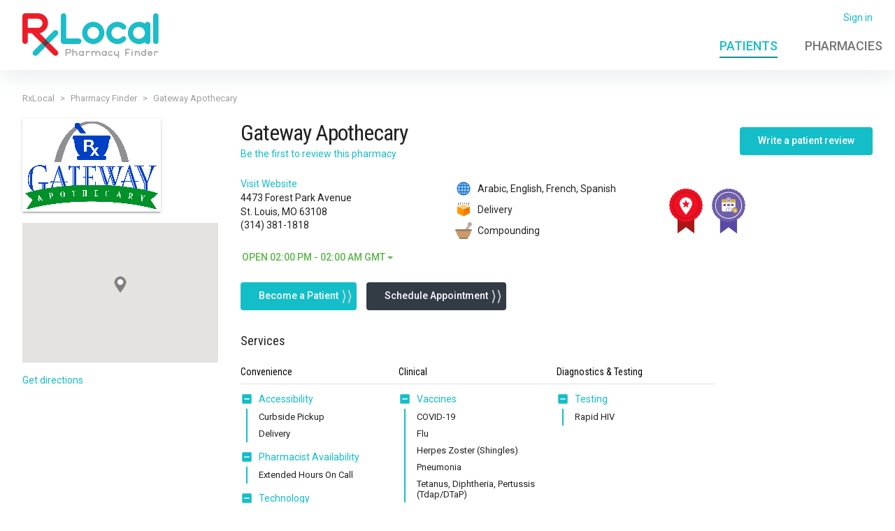

--- FILE ---
content_type: text/html; charset=utf-8
request_url: https://pharmacyfinder.rxlocal.com/pharmacyFinder/mo/saint-louis/gateway-apothecary
body_size: 40891
content:
<!DOCTYPE html>
<html lang="en-US">
<head>
    <meta http-equiv="Content-Type" content="text/html; charset=utf-8" />
        <meta name="description" content="See hours, services, reviews and more for Gateway Apothecary located at 4473 Forest Park Avenue, St. Louis, MO 63108.">
    <meta name="viewport" content="width=device-width,initial-scale=1">
    <meta http-equiv="X-UA-Compatible" content="IE=edge,chrome=1"><script type="text/javascript">window.NREUM||(NREUM={});NREUM.info = {"beacon":"bam.nr-data.net","errorBeacon":"bam.nr-data.net","licenseKey":"NRJS-b64afc3e36c30d508b8","applicationID":"525367213","transactionName":"YVFUYhBVXkpXBkVdX1gbe2AhG2BRVxdcVVNPd1lYFkZfVVoAQxt8WVdXQgtbXn1TEVBdXA==","queueTime":0,"applicationTime":482,"agent":"","atts":""}</script><script type="text/javascript">(window.NREUM||(NREUM={})).init={privacy:{cookies_enabled:true},ajax:{deny_list:["bam.nr-data.net"]},feature_flags:["soft_nav"],distributed_tracing:{enabled:true}};(window.NREUM||(NREUM={})).loader_config={agentID:"601490515",accountID:"3975821",trustKey:"3975821",xpid:"Vw8AVF5RCRAFVlRRAQYFV1c=",licenseKey:"NRJS-b64afc3e36c30d508b8",applicationID:"525367213",browserID:"601490515"};;/*! For license information please see nr-loader-spa-1.308.0.min.js.LICENSE.txt */
(()=>{var e,t,r={384:(e,t,r)=>{"use strict";r.d(t,{NT:()=>a,US:()=>u,Zm:()=>o,bQ:()=>d,dV:()=>c,pV:()=>l});var n=r(6154),i=r(1863),s=r(1910);const a={beacon:"bam.nr-data.net",errorBeacon:"bam.nr-data.net"};function o(){return n.gm.NREUM||(n.gm.NREUM={}),void 0===n.gm.newrelic&&(n.gm.newrelic=n.gm.NREUM),n.gm.NREUM}function c(){let e=o();return e.o||(e.o={ST:n.gm.setTimeout,SI:n.gm.setImmediate||n.gm.setInterval,CT:n.gm.clearTimeout,XHR:n.gm.XMLHttpRequest,REQ:n.gm.Request,EV:n.gm.Event,PR:n.gm.Promise,MO:n.gm.MutationObserver,FETCH:n.gm.fetch,WS:n.gm.WebSocket},(0,s.i)(...Object.values(e.o))),e}function d(e,t){let r=o();r.initializedAgents??={},t.initializedAt={ms:(0,i.t)(),date:new Date},r.initializedAgents[e]=t}function u(e,t){o()[e]=t}function l(){return function(){let e=o();const t=e.info||{};e.info={beacon:a.beacon,errorBeacon:a.errorBeacon,...t}}(),function(){let e=o();const t=e.init||{};e.init={...t}}(),c(),function(){let e=o();const t=e.loader_config||{};e.loader_config={...t}}(),o()}},782:(e,t,r)=>{"use strict";r.d(t,{T:()=>n});const n=r(860).K7.pageViewTiming},860:(e,t,r)=>{"use strict";r.d(t,{$J:()=>u,K7:()=>c,P3:()=>d,XX:()=>i,Yy:()=>o,df:()=>s,qY:()=>n,v4:()=>a});const n="events",i="jserrors",s="browser/blobs",a="rum",o="browser/logs",c={ajax:"ajax",genericEvents:"generic_events",jserrors:i,logging:"logging",metrics:"metrics",pageAction:"page_action",pageViewEvent:"page_view_event",pageViewTiming:"page_view_timing",sessionReplay:"session_replay",sessionTrace:"session_trace",softNav:"soft_navigations",spa:"spa"},d={[c.pageViewEvent]:1,[c.pageViewTiming]:2,[c.metrics]:3,[c.jserrors]:4,[c.spa]:5,[c.ajax]:6,[c.sessionTrace]:7,[c.softNav]:8,[c.sessionReplay]:9,[c.logging]:10,[c.genericEvents]:11},u={[c.pageViewEvent]:a,[c.pageViewTiming]:n,[c.ajax]:n,[c.spa]:n,[c.softNav]:n,[c.metrics]:i,[c.jserrors]:i,[c.sessionTrace]:s,[c.sessionReplay]:s,[c.logging]:o,[c.genericEvents]:"ins"}},944:(e,t,r)=>{"use strict";r.d(t,{R:()=>i});var n=r(3241);function i(e,t){"function"==typeof console.debug&&(console.debug("New Relic Warning: https://github.com/newrelic/newrelic-browser-agent/blob/main/docs/warning-codes.md#".concat(e),t),(0,n.W)({agentIdentifier:null,drained:null,type:"data",name:"warn",feature:"warn",data:{code:e,secondary:t}}))}},993:(e,t,r)=>{"use strict";r.d(t,{A$:()=>s,ET:()=>a,TZ:()=>o,p_:()=>i});var n=r(860);const i={ERROR:"ERROR",WARN:"WARN",INFO:"INFO",DEBUG:"DEBUG",TRACE:"TRACE"},s={OFF:0,ERROR:1,WARN:2,INFO:3,DEBUG:4,TRACE:5},a="log",o=n.K7.logging},1541:(e,t,r)=>{"use strict";r.d(t,{U:()=>i,f:()=>n});const n={MFE:"MFE",BA:"BA"};function i(e,t){if(2!==t?.harvestEndpointVersion)return{};const r=t.agentRef.runtime.appMetadata.agents[0].entityGuid;return e?{"source.id":e.id,"source.name":e.name,"source.type":e.type,"parent.id":e.parent?.id||r,"parent.type":e.parent?.type||n.BA}:{"entity.guid":r,appId:t.agentRef.info.applicationID}}},1687:(e,t,r)=>{"use strict";r.d(t,{Ak:()=>d,Ze:()=>h,x3:()=>u});var n=r(3241),i=r(7836),s=r(3606),a=r(860),o=r(2646);const c={};function d(e,t){const r={staged:!1,priority:a.P3[t]||0};l(e),c[e].get(t)||c[e].set(t,r)}function u(e,t){e&&c[e]&&(c[e].get(t)&&c[e].delete(t),p(e,t,!1),c[e].size&&f(e))}function l(e){if(!e)throw new Error("agentIdentifier required");c[e]||(c[e]=new Map)}function h(e="",t="feature",r=!1){if(l(e),!e||!c[e].get(t)||r)return p(e,t);c[e].get(t).staged=!0,f(e)}function f(e){const t=Array.from(c[e]);t.every(([e,t])=>t.staged)&&(t.sort((e,t)=>e[1].priority-t[1].priority),t.forEach(([t])=>{c[e].delete(t),p(e,t)}))}function p(e,t,r=!0){const a=e?i.ee.get(e):i.ee,c=s.i.handlers;if(!a.aborted&&a.backlog&&c){if((0,n.W)({agentIdentifier:e,type:"lifecycle",name:"drain",feature:t}),r){const e=a.backlog[t],r=c[t];if(r){for(let t=0;e&&t<e.length;++t)g(e[t],r);Object.entries(r).forEach(([e,t])=>{Object.values(t||{}).forEach(t=>{t[0]?.on&&t[0]?.context()instanceof o.y&&t[0].on(e,t[1])})})}}a.isolatedBacklog||delete c[t],a.backlog[t]=null,a.emit("drain-"+t,[])}}function g(e,t){var r=e[1];Object.values(t[r]||{}).forEach(t=>{var r=e[0];if(t[0]===r){var n=t[1],i=e[3],s=e[2];n.apply(i,s)}})}},1738:(e,t,r)=>{"use strict";r.d(t,{U:()=>f,Y:()=>h});var n=r(3241),i=r(9908),s=r(1863),a=r(944),o=r(5701),c=r(3969),d=r(8362),u=r(860),l=r(4261);function h(e,t,r,s){const h=s||r;!h||h[e]&&h[e]!==d.d.prototype[e]||(h[e]=function(){(0,i.p)(c.xV,["API/"+e+"/called"],void 0,u.K7.metrics,r.ee),(0,n.W)({agentIdentifier:r.agentIdentifier,drained:!!o.B?.[r.agentIdentifier],type:"data",name:"api",feature:l.Pl+e,data:{}});try{return t.apply(this,arguments)}catch(e){(0,a.R)(23,e)}})}function f(e,t,r,n,a){const o=e.info;null===r?delete o.jsAttributes[t]:o.jsAttributes[t]=r,(a||null===r)&&(0,i.p)(l.Pl+n,[(0,s.t)(),t,r],void 0,"session",e.ee)}},1741:(e,t,r)=>{"use strict";r.d(t,{W:()=>s});var n=r(944),i=r(4261);class s{#e(e,...t){if(this[e]!==s.prototype[e])return this[e](...t);(0,n.R)(35,e)}addPageAction(e,t){return this.#e(i.hG,e,t)}register(e){return this.#e(i.eY,e)}recordCustomEvent(e,t){return this.#e(i.fF,e,t)}setPageViewName(e,t){return this.#e(i.Fw,e,t)}setCustomAttribute(e,t,r){return this.#e(i.cD,e,t,r)}noticeError(e,t){return this.#e(i.o5,e,t)}setUserId(e,t=!1){return this.#e(i.Dl,e,t)}setApplicationVersion(e){return this.#e(i.nb,e)}setErrorHandler(e){return this.#e(i.bt,e)}addRelease(e,t){return this.#e(i.k6,e,t)}log(e,t){return this.#e(i.$9,e,t)}start(){return this.#e(i.d3)}finished(e){return this.#e(i.BL,e)}recordReplay(){return this.#e(i.CH)}pauseReplay(){return this.#e(i.Tb)}addToTrace(e){return this.#e(i.U2,e)}setCurrentRouteName(e){return this.#e(i.PA,e)}interaction(e){return this.#e(i.dT,e)}wrapLogger(e,t,r){return this.#e(i.Wb,e,t,r)}measure(e,t){return this.#e(i.V1,e,t)}consent(e){return this.#e(i.Pv,e)}}},1863:(e,t,r)=>{"use strict";function n(){return Math.floor(performance.now())}r.d(t,{t:()=>n})},1910:(e,t,r)=>{"use strict";r.d(t,{i:()=>s});var n=r(944);const i=new Map;function s(...e){return e.every(e=>{if(i.has(e))return i.get(e);const t="function"==typeof e?e.toString():"",r=t.includes("[native code]"),s=t.includes("nrWrapper");return r||s||(0,n.R)(64,e?.name||t),i.set(e,r),r})}},2555:(e,t,r)=>{"use strict";r.d(t,{D:()=>o,f:()=>a});var n=r(384),i=r(8122);const s={beacon:n.NT.beacon,errorBeacon:n.NT.errorBeacon,licenseKey:void 0,applicationID:void 0,sa:void 0,queueTime:void 0,applicationTime:void 0,ttGuid:void 0,user:void 0,account:void 0,product:void 0,extra:void 0,jsAttributes:{},userAttributes:void 0,atts:void 0,transactionName:void 0,tNamePlain:void 0};function a(e){try{return!!e.licenseKey&&!!e.errorBeacon&&!!e.applicationID}catch(e){return!1}}const o=e=>(0,i.a)(e,s)},2614:(e,t,r)=>{"use strict";r.d(t,{BB:()=>a,H3:()=>n,g:()=>d,iL:()=>c,tS:()=>o,uh:()=>i,wk:()=>s});const n="NRBA",i="SESSION",s=144e5,a=18e5,o={STARTED:"session-started",PAUSE:"session-pause",RESET:"session-reset",RESUME:"session-resume",UPDATE:"session-update"},c={SAME_TAB:"same-tab",CROSS_TAB:"cross-tab"},d={OFF:0,FULL:1,ERROR:2}},2646:(e,t,r)=>{"use strict";r.d(t,{y:()=>n});class n{constructor(e){this.contextId=e}}},2843:(e,t,r)=>{"use strict";r.d(t,{G:()=>s,u:()=>i});var n=r(3878);function i(e,t=!1,r,i){(0,n.DD)("visibilitychange",function(){if(t)return void("hidden"===document.visibilityState&&e());e(document.visibilityState)},r,i)}function s(e,t,r){(0,n.sp)("pagehide",e,t,r)}},3241:(e,t,r)=>{"use strict";r.d(t,{W:()=>s});var n=r(6154);const i="newrelic";function s(e={}){try{n.gm.dispatchEvent(new CustomEvent(i,{detail:e}))}catch(e){}}},3304:(e,t,r)=>{"use strict";r.d(t,{A:()=>s});var n=r(7836);const i=()=>{const e=new WeakSet;return(t,r)=>{if("object"==typeof r&&null!==r){if(e.has(r))return;e.add(r)}return r}};function s(e){try{return JSON.stringify(e,i())??""}catch(e){try{n.ee.emit("internal-error",[e])}catch(e){}return""}}},3333:(e,t,r)=>{"use strict";r.d(t,{$v:()=>u,TZ:()=>n,Xh:()=>c,Zp:()=>i,kd:()=>d,mq:()=>o,nf:()=>a,qN:()=>s});const n=r(860).K7.genericEvents,i=["auxclick","click","copy","keydown","paste","scrollend"],s=["focus","blur"],a=4,o=1e3,c=2e3,d=["PageAction","UserAction","BrowserPerformance"],u={RESOURCES:"experimental.resources",REGISTER:"register"}},3434:(e,t,r)=>{"use strict";r.d(t,{Jt:()=>s,YM:()=>d});var n=r(7836),i=r(5607);const s="nr@original:".concat(i.W),a=50;var o=Object.prototype.hasOwnProperty,c=!1;function d(e,t){return e||(e=n.ee),r.inPlace=function(e,t,n,i,s){n||(n="");const a="-"===n.charAt(0);for(let o=0;o<t.length;o++){const c=t[o],d=e[c];l(d)||(e[c]=r(d,a?c+n:n,i,c,s))}},r.flag=s,r;function r(t,r,n,c,d){return l(t)?t:(r||(r=""),nrWrapper[s]=t,function(e,t,r){if(Object.defineProperty&&Object.keys)try{return Object.keys(e).forEach(function(r){Object.defineProperty(t,r,{get:function(){return e[r]},set:function(t){return e[r]=t,t}})}),t}catch(e){u([e],r)}for(var n in e)o.call(e,n)&&(t[n]=e[n])}(t,nrWrapper,e),nrWrapper);function nrWrapper(){var s,o,l,h;let f;try{o=this,s=[...arguments],l="function"==typeof n?n(s,o):n||{}}catch(t){u([t,"",[s,o,c],l],e)}i(r+"start",[s,o,c],l,d);const p=performance.now();let g;try{return h=t.apply(o,s),g=performance.now(),h}catch(e){throw g=performance.now(),i(r+"err",[s,o,e],l,d),f=e,f}finally{const e=g-p,t={start:p,end:g,duration:e,isLongTask:e>=a,methodName:c,thrownError:f};t.isLongTask&&i("long-task",[t,o],l,d),i(r+"end",[s,o,h],l,d)}}}function i(r,n,i,s){if(!c||t){var a=c;c=!0;try{e.emit(r,n,i,t,s)}catch(t){u([t,r,n,i],e)}c=a}}}function u(e,t){t||(t=n.ee);try{t.emit("internal-error",e)}catch(e){}}function l(e){return!(e&&"function"==typeof e&&e.apply&&!e[s])}},3606:(e,t,r)=>{"use strict";r.d(t,{i:()=>s});var n=r(9908);s.on=a;var i=s.handlers={};function s(e,t,r,s){a(s||n.d,i,e,t,r)}function a(e,t,r,i,s){s||(s="feature"),e||(e=n.d);var a=t[s]=t[s]||{};(a[r]=a[r]||[]).push([e,i])}},3738:(e,t,r)=>{"use strict";r.d(t,{He:()=>i,Kp:()=>o,Lc:()=>d,Rz:()=>u,TZ:()=>n,bD:()=>s,d3:()=>a,jx:()=>l,sl:()=>h,uP:()=>c});const n=r(860).K7.sessionTrace,i="bstResource",s="resource",a="-start",o="-end",c="fn"+a,d="fn"+o,u="pushState",l=1e3,h=3e4},3785:(e,t,r)=>{"use strict";r.d(t,{R:()=>c,b:()=>d});var n=r(9908),i=r(1863),s=r(860),a=r(3969),o=r(993);function c(e,t,r={},c=o.p_.INFO,d=!0,u,l=(0,i.t)()){(0,n.p)(a.xV,["API/logging/".concat(c.toLowerCase(),"/called")],void 0,s.K7.metrics,e),(0,n.p)(o.ET,[l,t,r,c,d,u],void 0,s.K7.logging,e)}function d(e){return"string"==typeof e&&Object.values(o.p_).some(t=>t===e.toUpperCase().trim())}},3878:(e,t,r)=>{"use strict";function n(e,t){return{capture:e,passive:!1,signal:t}}function i(e,t,r=!1,i){window.addEventListener(e,t,n(r,i))}function s(e,t,r=!1,i){document.addEventListener(e,t,n(r,i))}r.d(t,{DD:()=>s,jT:()=>n,sp:()=>i})},3962:(e,t,r)=>{"use strict";r.d(t,{AM:()=>a,O2:()=>l,OV:()=>s,Qu:()=>h,TZ:()=>c,ih:()=>f,pP:()=>o,t1:()=>u,tC:()=>i,wD:()=>d});var n=r(860);const i=["click","keydown","submit"],s="popstate",a="api",o="initialPageLoad",c=n.K7.softNav,d=5e3,u=500,l={INITIAL_PAGE_LOAD:"",ROUTE_CHANGE:1,UNSPECIFIED:2},h={INTERACTION:1,AJAX:2,CUSTOM_END:3,CUSTOM_TRACER:4},f={IP:"in progress",PF:"pending finish",FIN:"finished",CAN:"cancelled"}},3969:(e,t,r)=>{"use strict";r.d(t,{TZ:()=>n,XG:()=>o,rs:()=>i,xV:()=>a,z_:()=>s});const n=r(860).K7.metrics,i="sm",s="cm",a="storeSupportabilityMetrics",o="storeEventMetrics"},4234:(e,t,r)=>{"use strict";r.d(t,{W:()=>s});var n=r(7836),i=r(1687);class s{constructor(e,t){this.agentIdentifier=e,this.ee=n.ee.get(e),this.featureName=t,this.blocked=!1}deregisterDrain(){(0,i.x3)(this.agentIdentifier,this.featureName)}}},4261:(e,t,r)=>{"use strict";r.d(t,{$9:()=>u,BL:()=>c,CH:()=>p,Dl:()=>R,Fw:()=>w,PA:()=>v,Pl:()=>n,Pv:()=>A,Tb:()=>h,U2:()=>a,V1:()=>E,Wb:()=>T,bt:()=>y,cD:()=>b,d3:()=>x,dT:()=>d,eY:()=>g,fF:()=>f,hG:()=>s,hw:()=>i,k6:()=>o,nb:()=>m,o5:()=>l});const n="api-",i=n+"ixn-",s="addPageAction",a="addToTrace",o="addRelease",c="finished",d="interaction",u="log",l="noticeError",h="pauseReplay",f="recordCustomEvent",p="recordReplay",g="register",m="setApplicationVersion",v="setCurrentRouteName",b="setCustomAttribute",y="setErrorHandler",w="setPageViewName",R="setUserId",x="start",T="wrapLogger",E="measure",A="consent"},5205:(e,t,r)=>{"use strict";r.d(t,{j:()=>S});var n=r(384),i=r(1741);var s=r(2555),a=r(3333);const o=e=>{if(!e||"string"!=typeof e)return!1;try{document.createDocumentFragment().querySelector(e)}catch{return!1}return!0};var c=r(2614),d=r(944),u=r(8122);const l="[data-nr-mask]",h=e=>(0,u.a)(e,(()=>{const e={feature_flags:[],experimental:{allow_registered_children:!1,resources:!1},mask_selector:"*",block_selector:"[data-nr-block]",mask_input_options:{color:!1,date:!1,"datetime-local":!1,email:!1,month:!1,number:!1,range:!1,search:!1,tel:!1,text:!1,time:!1,url:!1,week:!1,textarea:!1,select:!1,password:!0}};return{ajax:{deny_list:void 0,block_internal:!0,enabled:!0,autoStart:!0},api:{get allow_registered_children(){return e.feature_flags.includes(a.$v.REGISTER)||e.experimental.allow_registered_children},set allow_registered_children(t){e.experimental.allow_registered_children=t},duplicate_registered_data:!1},browser_consent_mode:{enabled:!1},distributed_tracing:{enabled:void 0,exclude_newrelic_header:void 0,cors_use_newrelic_header:void 0,cors_use_tracecontext_headers:void 0,allowed_origins:void 0},get feature_flags(){return e.feature_flags},set feature_flags(t){e.feature_flags=t},generic_events:{enabled:!0,autoStart:!0},harvest:{interval:30},jserrors:{enabled:!0,autoStart:!0},logging:{enabled:!0,autoStart:!0},metrics:{enabled:!0,autoStart:!0},obfuscate:void 0,page_action:{enabled:!0},page_view_event:{enabled:!0,autoStart:!0},page_view_timing:{enabled:!0,autoStart:!0},performance:{capture_marks:!1,capture_measures:!1,capture_detail:!0,resources:{get enabled(){return e.feature_flags.includes(a.$v.RESOURCES)||e.experimental.resources},set enabled(t){e.experimental.resources=t},asset_types:[],first_party_domains:[],ignore_newrelic:!0}},privacy:{cookies_enabled:!0},proxy:{assets:void 0,beacon:void 0},session:{expiresMs:c.wk,inactiveMs:c.BB},session_replay:{autoStart:!0,enabled:!1,preload:!1,sampling_rate:10,error_sampling_rate:100,collect_fonts:!1,inline_images:!1,fix_stylesheets:!0,mask_all_inputs:!0,get mask_text_selector(){return e.mask_selector},set mask_text_selector(t){o(t)?e.mask_selector="".concat(t,",").concat(l):""===t||null===t?e.mask_selector=l:(0,d.R)(5,t)},get block_class(){return"nr-block"},get ignore_class(){return"nr-ignore"},get mask_text_class(){return"nr-mask"},get block_selector(){return e.block_selector},set block_selector(t){o(t)?e.block_selector+=",".concat(t):""!==t&&(0,d.R)(6,t)},get mask_input_options(){return e.mask_input_options},set mask_input_options(t){t&&"object"==typeof t?e.mask_input_options={...t,password:!0}:(0,d.R)(7,t)}},session_trace:{enabled:!0,autoStart:!0},soft_navigations:{enabled:!0,autoStart:!0},spa:{enabled:!0,autoStart:!0},ssl:void 0,user_actions:{enabled:!0,elementAttributes:["id","className","tagName","type"]}}})());var f=r(6154),p=r(9324);let g=0;const m={buildEnv:p.F3,distMethod:p.Xs,version:p.xv,originTime:f.WN},v={consented:!1},b={appMetadata:{},get consented(){return this.session?.state?.consent||v.consented},set consented(e){v.consented=e},customTransaction:void 0,denyList:void 0,disabled:!1,harvester:void 0,isolatedBacklog:!1,isRecording:!1,loaderType:void 0,maxBytes:3e4,obfuscator:void 0,onerror:void 0,ptid:void 0,releaseIds:{},session:void 0,timeKeeper:void 0,registeredEntities:[],jsAttributesMetadata:{bytes:0},get harvestCount(){return++g}},y=e=>{const t=(0,u.a)(e,b),r=Object.keys(m).reduce((e,t)=>(e[t]={value:m[t],writable:!1,configurable:!0,enumerable:!0},e),{});return Object.defineProperties(t,r)};var w=r(5701);const R=e=>{const t=e.startsWith("http");e+="/",r.p=t?e:"https://"+e};var x=r(7836),T=r(3241);const E={accountID:void 0,trustKey:void 0,agentID:void 0,licenseKey:void 0,applicationID:void 0,xpid:void 0},A=e=>(0,u.a)(e,E),_=new Set;function S(e,t={},r,a){let{init:o,info:c,loader_config:d,runtime:u={},exposed:l=!0}=t;if(!c){const e=(0,n.pV)();o=e.init,c=e.info,d=e.loader_config}e.init=h(o||{}),e.loader_config=A(d||{}),c.jsAttributes??={},f.bv&&(c.jsAttributes.isWorker=!0),e.info=(0,s.D)(c);const p=e.init,g=[c.beacon,c.errorBeacon];_.has(e.agentIdentifier)||(p.proxy.assets&&(R(p.proxy.assets),g.push(p.proxy.assets)),p.proxy.beacon&&g.push(p.proxy.beacon),e.beacons=[...g],function(e){const t=(0,n.pV)();Object.getOwnPropertyNames(i.W.prototype).forEach(r=>{const n=i.W.prototype[r];if("function"!=typeof n||"constructor"===n)return;let s=t[r];e[r]&&!1!==e.exposed&&"micro-agent"!==e.runtime?.loaderType&&(t[r]=(...t)=>{const n=e[r](...t);return s?s(...t):n})})}(e),(0,n.US)("activatedFeatures",w.B)),u.denyList=[...p.ajax.deny_list||[],...p.ajax.block_internal?g:[]],u.ptid=e.agentIdentifier,u.loaderType=r,e.runtime=y(u),_.has(e.agentIdentifier)||(e.ee=x.ee.get(e.agentIdentifier),e.exposed=l,(0,T.W)({agentIdentifier:e.agentIdentifier,drained:!!w.B?.[e.agentIdentifier],type:"lifecycle",name:"initialize",feature:void 0,data:e.config})),_.add(e.agentIdentifier)}},5270:(e,t,r)=>{"use strict";r.d(t,{Aw:()=>a,SR:()=>s,rF:()=>o});var n=r(384),i=r(7767);function s(e){return!!(0,n.dV)().o.MO&&(0,i.V)(e)&&!0===e?.session_trace.enabled}function a(e){return!0===e?.session_replay.preload&&s(e)}function o(e,t){try{if("string"==typeof t?.type){if("password"===t.type.toLowerCase())return"*".repeat(e?.length||0);if(void 0!==t?.dataset?.nrUnmask||t?.classList?.contains("nr-unmask"))return e}}catch(e){}return"string"==typeof e?e.replace(/[\S]/g,"*"):"*".repeat(e?.length||0)}},5289:(e,t,r)=>{"use strict";r.d(t,{GG:()=>a,Qr:()=>c,sB:()=>o});var n=r(3878),i=r(6389);function s(){return"undefined"==typeof document||"complete"===document.readyState}function a(e,t){if(s())return e();const r=(0,i.J)(e),a=setInterval(()=>{s()&&(clearInterval(a),r())},500);(0,n.sp)("load",r,t)}function o(e){if(s())return e();(0,n.DD)("DOMContentLoaded",e)}function c(e){if(s())return e();(0,n.sp)("popstate",e)}},5607:(e,t,r)=>{"use strict";r.d(t,{W:()=>n});const n=(0,r(9566).bz)()},5701:(e,t,r)=>{"use strict";r.d(t,{B:()=>s,t:()=>a});var n=r(3241);const i=new Set,s={};function a(e,t){const r=t.agentIdentifier;s[r]??={},e&&"object"==typeof e&&(i.has(r)||(t.ee.emit("rumresp",[e]),s[r]=e,i.add(r),(0,n.W)({agentIdentifier:r,loaded:!0,drained:!0,type:"lifecycle",name:"load",feature:void 0,data:e})))}},6154:(e,t,r)=>{"use strict";r.d(t,{OF:()=>d,RI:()=>i,WN:()=>h,bv:()=>s,eN:()=>f,gm:()=>a,lR:()=>l,m:()=>c,mw:()=>o,sb:()=>u});var n=r(1863);const i="undefined"!=typeof window&&!!window.document,s="undefined"!=typeof WorkerGlobalScope&&("undefined"!=typeof self&&self instanceof WorkerGlobalScope&&self.navigator instanceof WorkerNavigator||"undefined"!=typeof globalThis&&globalThis instanceof WorkerGlobalScope&&globalThis.navigator instanceof WorkerNavigator),a=i?window:"undefined"!=typeof WorkerGlobalScope&&("undefined"!=typeof self&&self instanceof WorkerGlobalScope&&self||"undefined"!=typeof globalThis&&globalThis instanceof WorkerGlobalScope&&globalThis),o=Boolean("hidden"===a?.document?.visibilityState),c=""+a?.location,d=/iPad|iPhone|iPod/.test(a.navigator?.userAgent),u=d&&"undefined"==typeof SharedWorker,l=(()=>{const e=a.navigator?.userAgent?.match(/Firefox[/\s](\d+\.\d+)/);return Array.isArray(e)&&e.length>=2?+e[1]:0})(),h=Date.now()-(0,n.t)(),f=()=>"undefined"!=typeof PerformanceNavigationTiming&&a?.performance?.getEntriesByType("navigation")?.[0]?.responseStart},6344:(e,t,r)=>{"use strict";r.d(t,{BB:()=>u,Qb:()=>l,TZ:()=>i,Ug:()=>a,Vh:()=>s,_s:()=>o,bc:()=>d,yP:()=>c});var n=r(2614);const i=r(860).K7.sessionReplay,s="errorDuringReplay",a=.12,o={DomContentLoaded:0,Load:1,FullSnapshot:2,IncrementalSnapshot:3,Meta:4,Custom:5},c={[n.g.ERROR]:15e3,[n.g.FULL]:3e5,[n.g.OFF]:0},d={RESET:{message:"Session was reset",sm:"Reset"},IMPORT:{message:"Recorder failed to import",sm:"Import"},TOO_MANY:{message:"429: Too Many Requests",sm:"Too-Many"},TOO_BIG:{message:"Payload was too large",sm:"Too-Big"},CROSS_TAB:{message:"Session Entity was set to OFF on another tab",sm:"Cross-Tab"},ENTITLEMENTS:{message:"Session Replay is not allowed and will not be started",sm:"Entitlement"}},u=5e3,l={API:"api",RESUME:"resume",SWITCH_TO_FULL:"switchToFull",INITIALIZE:"initialize",PRELOAD:"preload"}},6389:(e,t,r)=>{"use strict";function n(e,t=500,r={}){const n=r?.leading||!1;let i;return(...r)=>{n&&void 0===i&&(e.apply(this,r),i=setTimeout(()=>{i=clearTimeout(i)},t)),n||(clearTimeout(i),i=setTimeout(()=>{e.apply(this,r)},t))}}function i(e){let t=!1;return(...r)=>{t||(t=!0,e.apply(this,r))}}r.d(t,{J:()=>i,s:()=>n})},6630:(e,t,r)=>{"use strict";r.d(t,{T:()=>n});const n=r(860).K7.pageViewEvent},6774:(e,t,r)=>{"use strict";r.d(t,{T:()=>n});const n=r(860).K7.jserrors},7295:(e,t,r)=>{"use strict";r.d(t,{Xv:()=>a,gX:()=>i,iW:()=>s});var n=[];function i(e){if(!e||s(e))return!1;if(0===n.length)return!0;if("*"===n[0].hostname)return!1;for(var t=0;t<n.length;t++){var r=n[t];if(r.hostname.test(e.hostname)&&r.pathname.test(e.pathname))return!1}return!0}function s(e){return void 0===e.hostname}function a(e){if(n=[],e&&e.length)for(var t=0;t<e.length;t++){let r=e[t];if(!r)continue;if("*"===r)return void(n=[{hostname:"*"}]);0===r.indexOf("http://")?r=r.substring(7):0===r.indexOf("https://")&&(r=r.substring(8));const i=r.indexOf("/");let s,a;i>0?(s=r.substring(0,i),a=r.substring(i)):(s=r,a="*");let[c]=s.split(":");n.push({hostname:o(c),pathname:o(a,!0)})}}function o(e,t=!1){const r=e.replace(/[.+?^${}()|[\]\\]/g,e=>"\\"+e).replace(/\*/g,".*?");return new RegExp((t?"^":"")+r+"$")}},7485:(e,t,r)=>{"use strict";r.d(t,{D:()=>i});var n=r(6154);function i(e){if(0===(e||"").indexOf("data:"))return{protocol:"data"};try{const t=new URL(e,location.href),r={port:t.port,hostname:t.hostname,pathname:t.pathname,search:t.search,protocol:t.protocol.slice(0,t.protocol.indexOf(":")),sameOrigin:t.protocol===n.gm?.location?.protocol&&t.host===n.gm?.location?.host};return r.port&&""!==r.port||("http:"===t.protocol&&(r.port="80"),"https:"===t.protocol&&(r.port="443")),r.pathname&&""!==r.pathname?r.pathname.startsWith("/")||(r.pathname="/".concat(r.pathname)):r.pathname="/",r}catch(e){return{}}}},7699:(e,t,r)=>{"use strict";r.d(t,{It:()=>s,KC:()=>o,No:()=>i,qh:()=>a});var n=r(860);const i=16e3,s=1e6,a="SESSION_ERROR",o={[n.K7.logging]:!0,[n.K7.genericEvents]:!1,[n.K7.jserrors]:!1,[n.K7.ajax]:!1}},7767:(e,t,r)=>{"use strict";r.d(t,{V:()=>i});var n=r(6154);const i=e=>n.RI&&!0===e?.privacy.cookies_enabled},7836:(e,t,r)=>{"use strict";r.d(t,{P:()=>o,ee:()=>c});var n=r(384),i=r(8990),s=r(2646),a=r(5607);const o="nr@context:".concat(a.W),c=function e(t,r){var n={},a={},u={},l=!1;try{l=16===r.length&&d.initializedAgents?.[r]?.runtime.isolatedBacklog}catch(e){}var h={on:p,addEventListener:p,removeEventListener:function(e,t){var r=n[e];if(!r)return;for(var i=0;i<r.length;i++)r[i]===t&&r.splice(i,1)},emit:function(e,r,n,i,s){!1!==s&&(s=!0);if(c.aborted&&!i)return;t&&s&&t.emit(e,r,n);var o=f(n);g(e).forEach(e=>{e.apply(o,r)});var d=v()[a[e]];d&&d.push([h,e,r,o]);return o},get:m,listeners:g,context:f,buffer:function(e,t){const r=v();if(t=t||"feature",h.aborted)return;Object.entries(e||{}).forEach(([e,n])=>{a[n]=t,t in r||(r[t]=[])})},abort:function(){h._aborted=!0,Object.keys(h.backlog).forEach(e=>{delete h.backlog[e]})},isBuffering:function(e){return!!v()[a[e]]},debugId:r,backlog:l?{}:t&&"object"==typeof t.backlog?t.backlog:{},isolatedBacklog:l};return Object.defineProperty(h,"aborted",{get:()=>{let e=h._aborted||!1;return e||(t&&(e=t.aborted),e)}}),h;function f(e){return e&&e instanceof s.y?e:e?(0,i.I)(e,o,()=>new s.y(o)):new s.y(o)}function p(e,t){n[e]=g(e).concat(t)}function g(e){return n[e]||[]}function m(t){return u[t]=u[t]||e(h,t)}function v(){return h.backlog}}(void 0,"globalEE"),d=(0,n.Zm)();d.ee||(d.ee=c)},8122:(e,t,r)=>{"use strict";r.d(t,{a:()=>i});var n=r(944);function i(e,t){try{if(!e||"object"!=typeof e)return(0,n.R)(3);if(!t||"object"!=typeof t)return(0,n.R)(4);const r=Object.create(Object.getPrototypeOf(t),Object.getOwnPropertyDescriptors(t)),s=0===Object.keys(r).length?e:r;for(let a in s)if(void 0!==e[a])try{if(null===e[a]){r[a]=null;continue}Array.isArray(e[a])&&Array.isArray(t[a])?r[a]=Array.from(new Set([...e[a],...t[a]])):"object"==typeof e[a]&&"object"==typeof t[a]?r[a]=i(e[a],t[a]):r[a]=e[a]}catch(e){r[a]||(0,n.R)(1,e)}return r}catch(e){(0,n.R)(2,e)}}},8139:(e,t,r)=>{"use strict";r.d(t,{u:()=>h});var n=r(7836),i=r(3434),s=r(8990),a=r(6154);const o={},c=a.gm.XMLHttpRequest,d="addEventListener",u="removeEventListener",l="nr@wrapped:".concat(n.P);function h(e){var t=function(e){return(e||n.ee).get("events")}(e);if(o[t.debugId]++)return t;o[t.debugId]=1;var r=(0,i.YM)(t,!0);function h(e){r.inPlace(e,[d,u],"-",p)}function p(e,t){return e[1]}return"getPrototypeOf"in Object&&(a.RI&&f(document,h),c&&f(c.prototype,h),f(a.gm,h)),t.on(d+"-start",function(e,t){var n=e[1];if(null!==n&&("function"==typeof n||"object"==typeof n)&&"newrelic"!==e[0]){var i=(0,s.I)(n,l,function(){var e={object:function(){if("function"!=typeof n.handleEvent)return;return n.handleEvent.apply(n,arguments)},function:n}[typeof n];return e?r(e,"fn-",null,e.name||"anonymous"):n});this.wrapped=e[1]=i}}),t.on(u+"-start",function(e){e[1]=this.wrapped||e[1]}),t}function f(e,t,...r){let n=e;for(;"object"==typeof n&&!Object.prototype.hasOwnProperty.call(n,d);)n=Object.getPrototypeOf(n);n&&t(n,...r)}},8362:(e,t,r)=>{"use strict";r.d(t,{d:()=>s});var n=r(9566),i=r(1741);class s extends i.W{agentIdentifier=(0,n.LA)(16)}},8374:(e,t,r)=>{r.nc=(()=>{try{return document?.currentScript?.nonce}catch(e){}return""})()},8990:(e,t,r)=>{"use strict";r.d(t,{I:()=>i});var n=Object.prototype.hasOwnProperty;function i(e,t,r){if(n.call(e,t))return e[t];var i=r();if(Object.defineProperty&&Object.keys)try{return Object.defineProperty(e,t,{value:i,writable:!0,enumerable:!1}),i}catch(e){}return e[t]=i,i}},9119:(e,t,r)=>{"use strict";r.d(t,{L:()=>s});var n=/([^?#]*)[^#]*(#[^?]*|$).*/,i=/([^?#]*)().*/;function s(e,t){return e?e.replace(t?n:i,"$1$2"):e}},9300:(e,t,r)=>{"use strict";r.d(t,{T:()=>n});const n=r(860).K7.ajax},9324:(e,t,r)=>{"use strict";r.d(t,{AJ:()=>a,F3:()=>i,Xs:()=>s,Yq:()=>o,xv:()=>n});const n="1.308.0",i="PROD",s="CDN",a="@newrelic/rrweb",o="1.0.1"},9566:(e,t,r)=>{"use strict";r.d(t,{LA:()=>o,ZF:()=>c,bz:()=>a,el:()=>d});var n=r(6154);const i="xxxxxxxx-xxxx-4xxx-yxxx-xxxxxxxxxxxx";function s(e,t){return e?15&e[t]:16*Math.random()|0}function a(){const e=n.gm?.crypto||n.gm?.msCrypto;let t,r=0;return e&&e.getRandomValues&&(t=e.getRandomValues(new Uint8Array(30))),i.split("").map(e=>"x"===e?s(t,r++).toString(16):"y"===e?(3&s()|8).toString(16):e).join("")}function o(e){const t=n.gm?.crypto||n.gm?.msCrypto;let r,i=0;t&&t.getRandomValues&&(r=t.getRandomValues(new Uint8Array(e)));const a=[];for(var o=0;o<e;o++)a.push(s(r,i++).toString(16));return a.join("")}function c(){return o(16)}function d(){return o(32)}},9908:(e,t,r)=>{"use strict";r.d(t,{d:()=>n,p:()=>i});var n=r(7836).ee.get("handle");function i(e,t,r,i,s){s?(s.buffer([e],i),s.emit(e,t,r)):(n.buffer([e],i),n.emit(e,t,r))}}},n={};function i(e){var t=n[e];if(void 0!==t)return t.exports;var s=n[e]={exports:{}};return r[e](s,s.exports,i),s.exports}i.m=r,i.d=(e,t)=>{for(var r in t)i.o(t,r)&&!i.o(e,r)&&Object.defineProperty(e,r,{enumerable:!0,get:t[r]})},i.f={},i.e=e=>Promise.all(Object.keys(i.f).reduce((t,r)=>(i.f[r](e,t),t),[])),i.u=e=>({212:"nr-spa-compressor",249:"nr-spa-recorder",478:"nr-spa"}[e]+"-1.308.0.min.js"),i.o=(e,t)=>Object.prototype.hasOwnProperty.call(e,t),e={},t="NRBA-1.308.0.PROD:",i.l=(r,n,s,a)=>{if(e[r])e[r].push(n);else{var o,c;if(void 0!==s)for(var d=document.getElementsByTagName("script"),u=0;u<d.length;u++){var l=d[u];if(l.getAttribute("src")==r||l.getAttribute("data-webpack")==t+s){o=l;break}}if(!o){c=!0;var h={478:"sha512-RSfSVnmHk59T/uIPbdSE0LPeqcEdF4/+XhfJdBuccH5rYMOEZDhFdtnh6X6nJk7hGpzHd9Ujhsy7lZEz/ORYCQ==",249:"sha512-ehJXhmntm85NSqW4MkhfQqmeKFulra3klDyY0OPDUE+sQ3GokHlPh1pmAzuNy//3j4ac6lzIbmXLvGQBMYmrkg==",212:"sha512-B9h4CR46ndKRgMBcK+j67uSR2RCnJfGefU+A7FrgR/k42ovXy5x/MAVFiSvFxuVeEk/pNLgvYGMp1cBSK/G6Fg=="};(o=document.createElement("script")).charset="utf-8",i.nc&&o.setAttribute("nonce",i.nc),o.setAttribute("data-webpack",t+s),o.src=r,0!==o.src.indexOf(window.location.origin+"/")&&(o.crossOrigin="anonymous"),h[a]&&(o.integrity=h[a])}e[r]=[n];var f=(t,n)=>{o.onerror=o.onload=null,clearTimeout(p);var i=e[r];if(delete e[r],o.parentNode&&o.parentNode.removeChild(o),i&&i.forEach(e=>e(n)),t)return t(n)},p=setTimeout(f.bind(null,void 0,{type:"timeout",target:o}),12e4);o.onerror=f.bind(null,o.onerror),o.onload=f.bind(null,o.onload),c&&document.head.appendChild(o)}},i.r=e=>{"undefined"!=typeof Symbol&&Symbol.toStringTag&&Object.defineProperty(e,Symbol.toStringTag,{value:"Module"}),Object.defineProperty(e,"__esModule",{value:!0})},i.p="https://js-agent.newrelic.com/",(()=>{var e={38:0,788:0};i.f.j=(t,r)=>{var n=i.o(e,t)?e[t]:void 0;if(0!==n)if(n)r.push(n[2]);else{var s=new Promise((r,i)=>n=e[t]=[r,i]);r.push(n[2]=s);var a=i.p+i.u(t),o=new Error;i.l(a,r=>{if(i.o(e,t)&&(0!==(n=e[t])&&(e[t]=void 0),n)){var s=r&&("load"===r.type?"missing":r.type),a=r&&r.target&&r.target.src;o.message="Loading chunk "+t+" failed: ("+s+": "+a+")",o.name="ChunkLoadError",o.type=s,o.request=a,n[1](o)}},"chunk-"+t,t)}};var t=(t,r)=>{var n,s,[a,o,c]=r,d=0;if(a.some(t=>0!==e[t])){for(n in o)i.o(o,n)&&(i.m[n]=o[n]);if(c)c(i)}for(t&&t(r);d<a.length;d++)s=a[d],i.o(e,s)&&e[s]&&e[s][0](),e[s]=0},r=self["webpackChunk:NRBA-1.308.0.PROD"]=self["webpackChunk:NRBA-1.308.0.PROD"]||[];r.forEach(t.bind(null,0)),r.push=t.bind(null,r.push.bind(r))})(),(()=>{"use strict";i(8374);var e=i(8362),t=i(860);const r=Object.values(t.K7);var n=i(5205);var s=i(9908),a=i(1863),o=i(4261),c=i(1738);var d=i(1687),u=i(4234),l=i(5289),h=i(6154),f=i(944),p=i(5270),g=i(7767),m=i(6389),v=i(7699);class b extends u.W{constructor(e,t){super(e.agentIdentifier,t),this.agentRef=e,this.abortHandler=void 0,this.featAggregate=void 0,this.loadedSuccessfully=void 0,this.onAggregateImported=new Promise(e=>{this.loadedSuccessfully=e}),this.deferred=Promise.resolve(),!1===e.init[this.featureName].autoStart?this.deferred=new Promise((t,r)=>{this.ee.on("manual-start-all",(0,m.J)(()=>{(0,d.Ak)(e.agentIdentifier,this.featureName),t()}))}):(0,d.Ak)(e.agentIdentifier,t)}importAggregator(e,t,r={}){if(this.featAggregate)return;const n=async()=>{let n;await this.deferred;try{if((0,g.V)(e.init)){const{setupAgentSession:t}=await i.e(478).then(i.bind(i,8766));n=t(e)}}catch(e){(0,f.R)(20,e),this.ee.emit("internal-error",[e]),(0,s.p)(v.qh,[e],void 0,this.featureName,this.ee)}try{if(!this.#t(this.featureName,n,e.init))return(0,d.Ze)(this.agentIdentifier,this.featureName),void this.loadedSuccessfully(!1);const{Aggregate:i}=await t();this.featAggregate=new i(e,r),e.runtime.harvester.initializedAggregates.push(this.featAggregate),this.loadedSuccessfully(!0)}catch(e){(0,f.R)(34,e),this.abortHandler?.(),(0,d.Ze)(this.agentIdentifier,this.featureName,!0),this.loadedSuccessfully(!1),this.ee&&this.ee.abort()}};h.RI?(0,l.GG)(()=>n(),!0):n()}#t(e,r,n){if(this.blocked)return!1;switch(e){case t.K7.sessionReplay:return(0,p.SR)(n)&&!!r;case t.K7.sessionTrace:return!!r;default:return!0}}}var y=i(6630),w=i(2614),R=i(3241);class x extends b{static featureName=y.T;constructor(e){var t;super(e,y.T),this.setupInspectionEvents(e.agentIdentifier),t=e,(0,c.Y)(o.Fw,function(e,r){"string"==typeof e&&("/"!==e.charAt(0)&&(e="/"+e),t.runtime.customTransaction=(r||"http://custom.transaction")+e,(0,s.p)(o.Pl+o.Fw,[(0,a.t)()],void 0,void 0,t.ee))},t),this.importAggregator(e,()=>i.e(478).then(i.bind(i,2467)))}setupInspectionEvents(e){const t=(t,r)=>{t&&(0,R.W)({agentIdentifier:e,timeStamp:t.timeStamp,loaded:"complete"===t.target.readyState,type:"window",name:r,data:t.target.location+""})};(0,l.sB)(e=>{t(e,"DOMContentLoaded")}),(0,l.GG)(e=>{t(e,"load")}),(0,l.Qr)(e=>{t(e,"navigate")}),this.ee.on(w.tS.UPDATE,(t,r)=>{(0,R.W)({agentIdentifier:e,type:"lifecycle",name:"session",data:r})})}}var T=i(384);class E extends e.d{constructor(e){var t;(super(),h.gm)?(this.features={},(0,T.bQ)(this.agentIdentifier,this),this.desiredFeatures=new Set(e.features||[]),this.desiredFeatures.add(x),(0,n.j)(this,e,e.loaderType||"agent"),t=this,(0,c.Y)(o.cD,function(e,r,n=!1){if("string"==typeof e){if(["string","number","boolean"].includes(typeof r)||null===r)return(0,c.U)(t,e,r,o.cD,n);(0,f.R)(40,typeof r)}else(0,f.R)(39,typeof e)},t),function(e){(0,c.Y)(o.Dl,function(t,r=!1){if("string"!=typeof t&&null!==t)return void(0,f.R)(41,typeof t);const n=e.info.jsAttributes["enduser.id"];r&&null!=n&&n!==t?(0,s.p)(o.Pl+"setUserIdAndResetSession",[t],void 0,"session",e.ee):(0,c.U)(e,"enduser.id",t,o.Dl,!0)},e)}(this),function(e){(0,c.Y)(o.nb,function(t){if("string"==typeof t||null===t)return(0,c.U)(e,"application.version",t,o.nb,!1);(0,f.R)(42,typeof t)},e)}(this),function(e){(0,c.Y)(o.d3,function(){e.ee.emit("manual-start-all")},e)}(this),function(e){(0,c.Y)(o.Pv,function(t=!0){if("boolean"==typeof t){if((0,s.p)(o.Pl+o.Pv,[t],void 0,"session",e.ee),e.runtime.consented=t,t){const t=e.features.page_view_event;t.onAggregateImported.then(e=>{const r=t.featAggregate;e&&!r.sentRum&&r.sendRum()})}}else(0,f.R)(65,typeof t)},e)}(this),this.run()):(0,f.R)(21)}get config(){return{info:this.info,init:this.init,loader_config:this.loader_config,runtime:this.runtime}}get api(){return this}run(){try{const e=function(e){const t={};return r.forEach(r=>{t[r]=!!e[r]?.enabled}),t}(this.init),n=[...this.desiredFeatures];n.sort((e,r)=>t.P3[e.featureName]-t.P3[r.featureName]),n.forEach(r=>{if(!e[r.featureName]&&r.featureName!==t.K7.pageViewEvent)return;if(r.featureName===t.K7.spa)return void(0,f.R)(67);const n=function(e){switch(e){case t.K7.ajax:return[t.K7.jserrors];case t.K7.sessionTrace:return[t.K7.ajax,t.K7.pageViewEvent];case t.K7.sessionReplay:return[t.K7.sessionTrace];case t.K7.pageViewTiming:return[t.K7.pageViewEvent];default:return[]}}(r.featureName).filter(e=>!(e in this.features));n.length>0&&(0,f.R)(36,{targetFeature:r.featureName,missingDependencies:n}),this.features[r.featureName]=new r(this)})}catch(e){(0,f.R)(22,e);for(const e in this.features)this.features[e].abortHandler?.();const t=(0,T.Zm)();delete t.initializedAgents[this.agentIdentifier]?.features,delete this.sharedAggregator;return t.ee.get(this.agentIdentifier).abort(),!1}}}var A=i(2843),_=i(782);class S extends b{static featureName=_.T;constructor(e){super(e,_.T),h.RI&&((0,A.u)(()=>(0,s.p)("docHidden",[(0,a.t)()],void 0,_.T,this.ee),!0),(0,A.G)(()=>(0,s.p)("winPagehide",[(0,a.t)()],void 0,_.T,this.ee)),this.importAggregator(e,()=>i.e(478).then(i.bind(i,9917))))}}var O=i(3969);class I extends b{static featureName=O.TZ;constructor(e){super(e,O.TZ),h.RI&&document.addEventListener("securitypolicyviolation",e=>{(0,s.p)(O.xV,["Generic/CSPViolation/Detected"],void 0,this.featureName,this.ee)}),this.importAggregator(e,()=>i.e(478).then(i.bind(i,6555)))}}var N=i(6774),P=i(3878),k=i(3304);class D{constructor(e,t,r,n,i){this.name="UncaughtError",this.message="string"==typeof e?e:(0,k.A)(e),this.sourceURL=t,this.line=r,this.column=n,this.__newrelic=i}}function C(e){return M(e)?e:new D(void 0!==e?.message?e.message:e,e?.filename||e?.sourceURL,e?.lineno||e?.line,e?.colno||e?.col,e?.__newrelic,e?.cause)}function j(e){const t="Unhandled Promise Rejection: ";if(!e?.reason)return;if(M(e.reason)){try{e.reason.message.startsWith(t)||(e.reason.message=t+e.reason.message)}catch(e){}return C(e.reason)}const r=C(e.reason);return(r.message||"").startsWith(t)||(r.message=t+r.message),r}function L(e){if(e.error instanceof SyntaxError&&!/:\d+$/.test(e.error.stack?.trim())){const t=new D(e.message,e.filename,e.lineno,e.colno,e.error.__newrelic,e.cause);return t.name=SyntaxError.name,t}return M(e.error)?e.error:C(e)}function M(e){return e instanceof Error&&!!e.stack}function H(e,r,n,i,o=(0,a.t)()){"string"==typeof e&&(e=new Error(e)),(0,s.p)("err",[e,o,!1,r,n.runtime.isRecording,void 0,i],void 0,t.K7.jserrors,n.ee),(0,s.p)("uaErr",[],void 0,t.K7.genericEvents,n.ee)}var B=i(1541),K=i(993),W=i(3785);function U(e,{customAttributes:t={},level:r=K.p_.INFO}={},n,i,s=(0,a.t)()){(0,W.R)(n.ee,e,t,r,!1,i,s)}function F(e,r,n,i,c=(0,a.t)()){(0,s.p)(o.Pl+o.hG,[c,e,r,i],void 0,t.K7.genericEvents,n.ee)}function V(e,r,n,i,c=(0,a.t)()){const{start:d,end:u,customAttributes:l}=r||{},h={customAttributes:l||{}};if("object"!=typeof h.customAttributes||"string"!=typeof e||0===e.length)return void(0,f.R)(57);const p=(e,t)=>null==e?t:"number"==typeof e?e:e instanceof PerformanceMark?e.startTime:Number.NaN;if(h.start=p(d,0),h.end=p(u,c),Number.isNaN(h.start)||Number.isNaN(h.end))(0,f.R)(57);else{if(h.duration=h.end-h.start,!(h.duration<0))return(0,s.p)(o.Pl+o.V1,[h,e,i],void 0,t.K7.genericEvents,n.ee),h;(0,f.R)(58)}}function G(e,r={},n,i,c=(0,a.t)()){(0,s.p)(o.Pl+o.fF,[c,e,r,i],void 0,t.K7.genericEvents,n.ee)}function z(e){(0,c.Y)(o.eY,function(t){return Y(e,t)},e)}function Y(e,r,n){(0,f.R)(54,"newrelic.register"),r||={},r.type=B.f.MFE,r.licenseKey||=e.info.licenseKey,r.blocked=!1,r.parent=n||{},Array.isArray(r.tags)||(r.tags=[]);const i={};r.tags.forEach(e=>{"name"!==e&&"id"!==e&&(i["source.".concat(e)]=!0)}),r.isolated??=!0;let o=()=>{};const c=e.runtime.registeredEntities;if(!r.isolated){const e=c.find(({metadata:{target:{id:e}}})=>e===r.id&&!r.isolated);if(e)return e}const d=e=>{r.blocked=!0,o=e};function u(e){return"string"==typeof e&&!!e.trim()&&e.trim().length<501||"number"==typeof e}e.init.api.allow_registered_children||d((0,m.J)(()=>(0,f.R)(55))),u(r.id)&&u(r.name)||d((0,m.J)(()=>(0,f.R)(48,r)));const l={addPageAction:(t,n={})=>g(F,[t,{...i,...n},e],r),deregister:()=>{d((0,m.J)(()=>(0,f.R)(68)))},log:(t,n={})=>g(U,[t,{...n,customAttributes:{...i,...n.customAttributes||{}}},e],r),measure:(t,n={})=>g(V,[t,{...n,customAttributes:{...i,...n.customAttributes||{}}},e],r),noticeError:(t,n={})=>g(H,[t,{...i,...n},e],r),register:(t={})=>g(Y,[e,t],l.metadata.target),recordCustomEvent:(t,n={})=>g(G,[t,{...i,...n},e],r),setApplicationVersion:e=>p("application.version",e),setCustomAttribute:(e,t)=>p(e,t),setUserId:e=>p("enduser.id",e),metadata:{customAttributes:i,target:r}},h=()=>(r.blocked&&o(),r.blocked);h()||c.push(l);const p=(e,t)=>{h()||(i[e]=t)},g=(r,n,i)=>{if(h())return;const o=(0,a.t)();(0,s.p)(O.xV,["API/register/".concat(r.name,"/called")],void 0,t.K7.metrics,e.ee);try{if(e.init.api.duplicate_registered_data&&"register"!==r.name){let e=n;if(n[1]instanceof Object){const t={"child.id":i.id,"child.type":i.type};e="customAttributes"in n[1]?[n[0],{...n[1],customAttributes:{...n[1].customAttributes,...t}},...n.slice(2)]:[n[0],{...n[1],...t},...n.slice(2)]}r(...e,void 0,o)}return r(...n,i,o)}catch(e){(0,f.R)(50,e)}};return l}class Z extends b{static featureName=N.T;constructor(e){var t;super(e,N.T),t=e,(0,c.Y)(o.o5,(e,r)=>H(e,r,t),t),function(e){(0,c.Y)(o.bt,function(t){e.runtime.onerror=t},e)}(e),function(e){let t=0;(0,c.Y)(o.k6,function(e,r){++t>10||(this.runtime.releaseIds[e.slice(-200)]=(""+r).slice(-200))},e)}(e),z(e);try{this.removeOnAbort=new AbortController}catch(e){}this.ee.on("internal-error",(t,r)=>{this.abortHandler&&(0,s.p)("ierr",[C(t),(0,a.t)(),!0,{},e.runtime.isRecording,r],void 0,this.featureName,this.ee)}),h.gm.addEventListener("unhandledrejection",t=>{this.abortHandler&&(0,s.p)("err",[j(t),(0,a.t)(),!1,{unhandledPromiseRejection:1},e.runtime.isRecording],void 0,this.featureName,this.ee)},(0,P.jT)(!1,this.removeOnAbort?.signal)),h.gm.addEventListener("error",t=>{this.abortHandler&&(0,s.p)("err",[L(t),(0,a.t)(),!1,{},e.runtime.isRecording],void 0,this.featureName,this.ee)},(0,P.jT)(!1,this.removeOnAbort?.signal)),this.abortHandler=this.#r,this.importAggregator(e,()=>i.e(478).then(i.bind(i,2176)))}#r(){this.removeOnAbort?.abort(),this.abortHandler=void 0}}var q=i(8990);let X=1;function J(e){const t=typeof e;return!e||"object"!==t&&"function"!==t?-1:e===h.gm?0:(0,q.I)(e,"nr@id",function(){return X++})}function Q(e){if("string"==typeof e&&e.length)return e.length;if("object"==typeof e){if("undefined"!=typeof ArrayBuffer&&e instanceof ArrayBuffer&&e.byteLength)return e.byteLength;if("undefined"!=typeof Blob&&e instanceof Blob&&e.size)return e.size;if(!("undefined"!=typeof FormData&&e instanceof FormData))try{return(0,k.A)(e).length}catch(e){return}}}var ee=i(8139),te=i(7836),re=i(3434);const ne={},ie=["open","send"];function se(e){var t=e||te.ee;const r=function(e){return(e||te.ee).get("xhr")}(t);if(void 0===h.gm.XMLHttpRequest)return r;if(ne[r.debugId]++)return r;ne[r.debugId]=1,(0,ee.u)(t);var n=(0,re.YM)(r),i=h.gm.XMLHttpRequest,s=h.gm.MutationObserver,a=h.gm.Promise,o=h.gm.setInterval,c="readystatechange",d=["onload","onerror","onabort","onloadstart","onloadend","onprogress","ontimeout"],u=[],l=h.gm.XMLHttpRequest=function(e){const t=new i(e),s=r.context(t);try{r.emit("new-xhr",[t],s),t.addEventListener(c,(a=s,function(){var e=this;e.readyState>3&&!a.resolved&&(a.resolved=!0,r.emit("xhr-resolved",[],e)),n.inPlace(e,d,"fn-",y)}),(0,P.jT)(!1))}catch(e){(0,f.R)(15,e);try{r.emit("internal-error",[e])}catch(e){}}var a;return t};function p(e,t){n.inPlace(t,["onreadystatechange"],"fn-",y)}if(function(e,t){for(var r in e)t[r]=e[r]}(i,l),l.prototype=i.prototype,n.inPlace(l.prototype,ie,"-xhr-",y),r.on("send-xhr-start",function(e,t){p(e,t),function(e){u.push(e),s&&(g?g.then(b):o?o(b):(m=-m,v.data=m))}(t)}),r.on("open-xhr-start",p),s){var g=a&&a.resolve();if(!o&&!a){var m=1,v=document.createTextNode(m);new s(b).observe(v,{characterData:!0})}}else t.on("fn-end",function(e){e[0]&&e[0].type===c||b()});function b(){for(var e=0;e<u.length;e++)p(0,u[e]);u.length&&(u=[])}function y(e,t){return t}return r}var ae="fetch-",oe=ae+"body-",ce=["arrayBuffer","blob","json","text","formData"],de=h.gm.Request,ue=h.gm.Response,le="prototype";const he={};function fe(e){const t=function(e){return(e||te.ee).get("fetch")}(e);if(!(de&&ue&&h.gm.fetch))return t;if(he[t.debugId]++)return t;function r(e,r,n){var i=e[r];"function"==typeof i&&(e[r]=function(){var e,r=[...arguments],s={};t.emit(n+"before-start",[r],s),s[te.P]&&s[te.P].dt&&(e=s[te.P].dt);var a=i.apply(this,r);return t.emit(n+"start",[r,e],a),a.then(function(e){return t.emit(n+"end",[null,e],a),e},function(e){throw t.emit(n+"end",[e],a),e})})}return he[t.debugId]=1,ce.forEach(e=>{r(de[le],e,oe),r(ue[le],e,oe)}),r(h.gm,"fetch",ae),t.on(ae+"end",function(e,r){var n=this;if(r){var i=r.headers.get("content-length");null!==i&&(n.rxSize=i),t.emit(ae+"done",[null,r],n)}else t.emit(ae+"done",[e],n)}),t}var pe=i(7485),ge=i(9566);class me{constructor(e){this.agentRef=e}generateTracePayload(e){const t=this.agentRef.loader_config;if(!this.shouldGenerateTrace(e)||!t)return null;var r=(t.accountID||"").toString()||null,n=(t.agentID||"").toString()||null,i=(t.trustKey||"").toString()||null;if(!r||!n)return null;var s=(0,ge.ZF)(),a=(0,ge.el)(),o=Date.now(),c={spanId:s,traceId:a,timestamp:o};return(e.sameOrigin||this.isAllowedOrigin(e)&&this.useTraceContextHeadersForCors())&&(c.traceContextParentHeader=this.generateTraceContextParentHeader(s,a),c.traceContextStateHeader=this.generateTraceContextStateHeader(s,o,r,n,i)),(e.sameOrigin&&!this.excludeNewrelicHeader()||!e.sameOrigin&&this.isAllowedOrigin(e)&&this.useNewrelicHeaderForCors())&&(c.newrelicHeader=this.generateTraceHeader(s,a,o,r,n,i)),c}generateTraceContextParentHeader(e,t){return"00-"+t+"-"+e+"-01"}generateTraceContextStateHeader(e,t,r,n,i){return i+"@nr=0-1-"+r+"-"+n+"-"+e+"----"+t}generateTraceHeader(e,t,r,n,i,s){if(!("function"==typeof h.gm?.btoa))return null;var a={v:[0,1],d:{ty:"Browser",ac:n,ap:i,id:e,tr:t,ti:r}};return s&&n!==s&&(a.d.tk=s),btoa((0,k.A)(a))}shouldGenerateTrace(e){return this.agentRef.init?.distributed_tracing?.enabled&&this.isAllowedOrigin(e)}isAllowedOrigin(e){var t=!1;const r=this.agentRef.init?.distributed_tracing;if(e.sameOrigin)t=!0;else if(r?.allowed_origins instanceof Array)for(var n=0;n<r.allowed_origins.length;n++){var i=(0,pe.D)(r.allowed_origins[n]);if(e.hostname===i.hostname&&e.protocol===i.protocol&&e.port===i.port){t=!0;break}}return t}excludeNewrelicHeader(){var e=this.agentRef.init?.distributed_tracing;return!!e&&!!e.exclude_newrelic_header}useNewrelicHeaderForCors(){var e=this.agentRef.init?.distributed_tracing;return!!e&&!1!==e.cors_use_newrelic_header}useTraceContextHeadersForCors(){var e=this.agentRef.init?.distributed_tracing;return!!e&&!!e.cors_use_tracecontext_headers}}var ve=i(9300),be=i(7295);function ye(e){return"string"==typeof e?e:e instanceof(0,T.dV)().o.REQ?e.url:h.gm?.URL&&e instanceof URL?e.href:void 0}var we=["load","error","abort","timeout"],Re=we.length,xe=(0,T.dV)().o.REQ,Te=(0,T.dV)().o.XHR;const Ee="X-NewRelic-App-Data";class Ae extends b{static featureName=ve.T;constructor(e){super(e,ve.T),this.dt=new me(e),this.handler=(e,t,r,n)=>(0,s.p)(e,t,r,n,this.ee);try{const e={xmlhttprequest:"xhr",fetch:"fetch",beacon:"beacon"};h.gm?.performance?.getEntriesByType("resource").forEach(r=>{if(r.initiatorType in e&&0!==r.responseStatus){const n={status:r.responseStatus},i={rxSize:r.transferSize,duration:Math.floor(r.duration),cbTime:0};_e(n,r.name),this.handler("xhr",[n,i,r.startTime,r.responseEnd,e[r.initiatorType]],void 0,t.K7.ajax)}})}catch(e){}fe(this.ee),se(this.ee),function(e,r,n,i){function o(e){var t=this;t.totalCbs=0,t.called=0,t.cbTime=0,t.end=T,t.ended=!1,t.xhrGuids={},t.lastSize=null,t.loadCaptureCalled=!1,t.params=this.params||{},t.metrics=this.metrics||{},t.latestLongtaskEnd=0,e.addEventListener("load",function(r){E(t,e)},(0,P.jT)(!1)),h.lR||e.addEventListener("progress",function(e){t.lastSize=e.loaded},(0,P.jT)(!1))}function c(e){this.params={method:e[0]},_e(this,e[1]),this.metrics={}}function d(t,r){e.loader_config.xpid&&this.sameOrigin&&r.setRequestHeader("X-NewRelic-ID",e.loader_config.xpid);var n=i.generateTracePayload(this.parsedOrigin);if(n){var s=!1;n.newrelicHeader&&(r.setRequestHeader("newrelic",n.newrelicHeader),s=!0),n.traceContextParentHeader&&(r.setRequestHeader("traceparent",n.traceContextParentHeader),n.traceContextStateHeader&&r.setRequestHeader("tracestate",n.traceContextStateHeader),s=!0),s&&(this.dt=n)}}function u(e,t){var n=this.metrics,i=e[0],s=this;if(n&&i){var o=Q(i);o&&(n.txSize=o)}this.startTime=(0,a.t)(),this.body=i,this.listener=function(e){try{"abort"!==e.type||s.loadCaptureCalled||(s.params.aborted=!0),("load"!==e.type||s.called===s.totalCbs&&(s.onloadCalled||"function"!=typeof t.onload)&&"function"==typeof s.end)&&s.end(t)}catch(e){try{r.emit("internal-error",[e])}catch(e){}}};for(var c=0;c<Re;c++)t.addEventListener(we[c],this.listener,(0,P.jT)(!1))}function l(e,t,r){this.cbTime+=e,t?this.onloadCalled=!0:this.called+=1,this.called!==this.totalCbs||!this.onloadCalled&&"function"==typeof r.onload||"function"!=typeof this.end||this.end(r)}function f(e,t){var r=""+J(e)+!!t;this.xhrGuids&&!this.xhrGuids[r]&&(this.xhrGuids[r]=!0,this.totalCbs+=1)}function p(e,t){var r=""+J(e)+!!t;this.xhrGuids&&this.xhrGuids[r]&&(delete this.xhrGuids[r],this.totalCbs-=1)}function g(){this.endTime=(0,a.t)()}function m(e,t){t instanceof Te&&"load"===e[0]&&r.emit("xhr-load-added",[e[1],e[2]],t)}function v(e,t){t instanceof Te&&"load"===e[0]&&r.emit("xhr-load-removed",[e[1],e[2]],t)}function b(e,t,r){t instanceof Te&&("onload"===r&&(this.onload=!0),("load"===(e[0]&&e[0].type)||this.onload)&&(this.xhrCbStart=(0,a.t)()))}function y(e,t){this.xhrCbStart&&r.emit("xhr-cb-time",[(0,a.t)()-this.xhrCbStart,this.onload,t],t)}function w(e){var t,r=e[1]||{};if("string"==typeof e[0]?0===(t=e[0]).length&&h.RI&&(t=""+h.gm.location.href):e[0]&&e[0].url?t=e[0].url:h.gm?.URL&&e[0]&&e[0]instanceof URL?t=e[0].href:"function"==typeof e[0].toString&&(t=e[0].toString()),"string"==typeof t&&0!==t.length){t&&(this.parsedOrigin=(0,pe.D)(t),this.sameOrigin=this.parsedOrigin.sameOrigin);var n=i.generateTracePayload(this.parsedOrigin);if(n&&(n.newrelicHeader||n.traceContextParentHeader))if(e[0]&&e[0].headers)o(e[0].headers,n)&&(this.dt=n);else{var s={};for(var a in r)s[a]=r[a];s.headers=new Headers(r.headers||{}),o(s.headers,n)&&(this.dt=n),e.length>1?e[1]=s:e.push(s)}}function o(e,t){var r=!1;return t.newrelicHeader&&(e.set("newrelic",t.newrelicHeader),r=!0),t.traceContextParentHeader&&(e.set("traceparent",t.traceContextParentHeader),t.traceContextStateHeader&&e.set("tracestate",t.traceContextStateHeader),r=!0),r}}function R(e,t){this.params={},this.metrics={},this.startTime=(0,a.t)(),this.dt=t,e.length>=1&&(this.target=e[0]),e.length>=2&&(this.opts=e[1]);var r=this.opts||{},n=this.target;_e(this,ye(n));var i=(""+(n&&n instanceof xe&&n.method||r.method||"GET")).toUpperCase();this.params.method=i,this.body=r.body,this.txSize=Q(r.body)||0}function x(e,r){if(this.endTime=(0,a.t)(),this.params||(this.params={}),(0,be.iW)(this.params))return;let i;this.params.status=r?r.status:0,"string"==typeof this.rxSize&&this.rxSize.length>0&&(i=+this.rxSize);const s={txSize:this.txSize,rxSize:i,duration:(0,a.t)()-this.startTime};n("xhr",[this.params,s,this.startTime,this.endTime,"fetch"],this,t.K7.ajax)}function T(e){const r=this.params,i=this.metrics;if(!this.ended){this.ended=!0;for(let t=0;t<Re;t++)e.removeEventListener(we[t],this.listener,!1);r.aborted||(0,be.iW)(r)||(i.duration=(0,a.t)()-this.startTime,this.loadCaptureCalled||4!==e.readyState?null==r.status&&(r.status=0):E(this,e),i.cbTime=this.cbTime,n("xhr",[r,i,this.startTime,this.endTime,"xhr"],this,t.K7.ajax))}}function E(e,n){e.params.status=n.status;var i=function(e,t){var r=e.responseType;return"json"===r&&null!==t?t:"arraybuffer"===r||"blob"===r||"json"===r?Q(e.response):"text"===r||""===r||void 0===r?Q(e.responseText):void 0}(n,e.lastSize);if(i&&(e.metrics.rxSize=i),e.sameOrigin&&n.getAllResponseHeaders().indexOf(Ee)>=0){var a=n.getResponseHeader(Ee);a&&((0,s.p)(O.rs,["Ajax/CrossApplicationTracing/Header/Seen"],void 0,t.K7.metrics,r),e.params.cat=a.split(", ").pop())}e.loadCaptureCalled=!0}r.on("new-xhr",o),r.on("open-xhr-start",c),r.on("open-xhr-end",d),r.on("send-xhr-start",u),r.on("xhr-cb-time",l),r.on("xhr-load-added",f),r.on("xhr-load-removed",p),r.on("xhr-resolved",g),r.on("addEventListener-end",m),r.on("removeEventListener-end",v),r.on("fn-end",y),r.on("fetch-before-start",w),r.on("fetch-start",R),r.on("fn-start",b),r.on("fetch-done",x)}(e,this.ee,this.handler,this.dt),this.importAggregator(e,()=>i.e(478).then(i.bind(i,3845)))}}function _e(e,t){var r=(0,pe.D)(t),n=e.params||e;n.hostname=r.hostname,n.port=r.port,n.protocol=r.protocol,n.host=r.hostname+":"+r.port,n.pathname=r.pathname,e.parsedOrigin=r,e.sameOrigin=r.sameOrigin}const Se={},Oe=["pushState","replaceState"];function Ie(e){const t=function(e){return(e||te.ee).get("history")}(e);return!h.RI||Se[t.debugId]++||(Se[t.debugId]=1,(0,re.YM)(t).inPlace(window.history,Oe,"-")),t}var Ne=i(3738);function Pe(e){(0,c.Y)(o.BL,function(r=Date.now()){const n=r-h.WN;n<0&&(0,f.R)(62,r),(0,s.p)(O.XG,[o.BL,{time:n}],void 0,t.K7.metrics,e.ee),e.addToTrace({name:o.BL,start:r,origin:"nr"}),(0,s.p)(o.Pl+o.hG,[n,o.BL],void 0,t.K7.genericEvents,e.ee)},e)}const{He:ke,bD:De,d3:Ce,Kp:je,TZ:Le,Lc:Me,uP:He,Rz:Be}=Ne;class Ke extends b{static featureName=Le;constructor(e){var r;super(e,Le),r=e,(0,c.Y)(o.U2,function(e){if(!(e&&"object"==typeof e&&e.name&&e.start))return;const n={n:e.name,s:e.start-h.WN,e:(e.end||e.start)-h.WN,o:e.origin||"",t:"api"};n.s<0||n.e<0||n.e<n.s?(0,f.R)(61,{start:n.s,end:n.e}):(0,s.p)("bstApi",[n],void 0,t.K7.sessionTrace,r.ee)},r),Pe(e);if(!(0,g.V)(e.init))return void this.deregisterDrain();const n=this.ee;let d;Ie(n),this.eventsEE=(0,ee.u)(n),this.eventsEE.on(He,function(e,t){this.bstStart=(0,a.t)()}),this.eventsEE.on(Me,function(e,r){(0,s.p)("bst",[e[0],r,this.bstStart,(0,a.t)()],void 0,t.K7.sessionTrace,n)}),n.on(Be+Ce,function(e){this.time=(0,a.t)(),this.startPath=location.pathname+location.hash}),n.on(Be+je,function(e){(0,s.p)("bstHist",[location.pathname+location.hash,this.startPath,this.time],void 0,t.K7.sessionTrace,n)});try{d=new PerformanceObserver(e=>{const r=e.getEntries();(0,s.p)(ke,[r],void 0,t.K7.sessionTrace,n)}),d.observe({type:De,buffered:!0})}catch(e){}this.importAggregator(e,()=>i.e(478).then(i.bind(i,6974)),{resourceObserver:d})}}var We=i(6344);class Ue extends b{static featureName=We.TZ;#n;recorder;constructor(e){var r;let n;super(e,We.TZ),r=e,(0,c.Y)(o.CH,function(){(0,s.p)(o.CH,[],void 0,t.K7.sessionReplay,r.ee)},r),function(e){(0,c.Y)(o.Tb,function(){(0,s.p)(o.Tb,[],void 0,t.K7.sessionReplay,e.ee)},e)}(e);try{n=JSON.parse(localStorage.getItem("".concat(w.H3,"_").concat(w.uh)))}catch(e){}(0,p.SR)(e.init)&&this.ee.on(o.CH,()=>this.#i()),this.#s(n)&&this.importRecorder().then(e=>{e.startRecording(We.Qb.PRELOAD,n?.sessionReplayMode)}),this.importAggregator(this.agentRef,()=>i.e(478).then(i.bind(i,6167)),this),this.ee.on("err",e=>{this.blocked||this.agentRef.runtime.isRecording&&(this.errorNoticed=!0,(0,s.p)(We.Vh,[e],void 0,this.featureName,this.ee))})}#s(e){return e&&(e.sessionReplayMode===w.g.FULL||e.sessionReplayMode===w.g.ERROR)||(0,p.Aw)(this.agentRef.init)}importRecorder(){return this.recorder?Promise.resolve(this.recorder):(this.#n??=Promise.all([i.e(478),i.e(249)]).then(i.bind(i,4866)).then(({Recorder:e})=>(this.recorder=new e(this),this.recorder)).catch(e=>{throw this.ee.emit("internal-error",[e]),this.blocked=!0,e}),this.#n)}#i(){this.blocked||(this.featAggregate?this.featAggregate.mode!==w.g.FULL&&this.featAggregate.initializeRecording(w.g.FULL,!0,We.Qb.API):this.importRecorder().then(()=>{this.recorder.startRecording(We.Qb.API,w.g.FULL)}))}}var Fe=i(3962);class Ve extends b{static featureName=Fe.TZ;constructor(e){if(super(e,Fe.TZ),function(e){const r=e.ee.get("tracer");function n(){}(0,c.Y)(o.dT,function(e){return(new n).get("object"==typeof e?e:{})},e);const i=n.prototype={createTracer:function(n,i){var o={},c=this,d="function"==typeof i;return(0,s.p)(O.xV,["API/createTracer/called"],void 0,t.K7.metrics,e.ee),function(){if(r.emit((d?"":"no-")+"fn-start",[(0,a.t)(),c,d],o),d)try{return i.apply(this,arguments)}catch(e){const t="string"==typeof e?new Error(e):e;throw r.emit("fn-err",[arguments,this,t],o),t}finally{r.emit("fn-end",[(0,a.t)()],o)}}}};["actionText","setName","setAttribute","save","ignore","onEnd","getContext","end","get"].forEach(r=>{c.Y.apply(this,[r,function(){return(0,s.p)(o.hw+r,[performance.now(),...arguments],this,t.K7.softNav,e.ee),this},e,i])}),(0,c.Y)(o.PA,function(){(0,s.p)(o.hw+"routeName",[performance.now(),...arguments],void 0,t.K7.softNav,e.ee)},e)}(e),!h.RI||!(0,T.dV)().o.MO)return;const r=Ie(this.ee);try{this.removeOnAbort=new AbortController}catch(e){}Fe.tC.forEach(e=>{(0,P.sp)(e,e=>{l(e)},!0,this.removeOnAbort?.signal)});const n=()=>(0,s.p)("newURL",[(0,a.t)(),""+window.location],void 0,this.featureName,this.ee);r.on("pushState-end",n),r.on("replaceState-end",n),(0,P.sp)(Fe.OV,e=>{l(e),(0,s.p)("newURL",[e.timeStamp,""+window.location],void 0,this.featureName,this.ee)},!0,this.removeOnAbort?.signal);let d=!1;const u=new((0,T.dV)().o.MO)((e,t)=>{d||(d=!0,requestAnimationFrame(()=>{(0,s.p)("newDom",[(0,a.t)()],void 0,this.featureName,this.ee),d=!1}))}),l=(0,m.s)(e=>{"loading"!==document.readyState&&((0,s.p)("newUIEvent",[e],void 0,this.featureName,this.ee),u.observe(document.body,{attributes:!0,childList:!0,subtree:!0,characterData:!0}))},100,{leading:!0});this.abortHandler=function(){this.removeOnAbort?.abort(),u.disconnect(),this.abortHandler=void 0},this.importAggregator(e,()=>i.e(478).then(i.bind(i,4393)),{domObserver:u})}}var Ge=i(3333),ze=i(9119);const Ye={},Ze=new Set;function qe(e){return"string"==typeof e?{type:"string",size:(new TextEncoder).encode(e).length}:e instanceof ArrayBuffer?{type:"ArrayBuffer",size:e.byteLength}:e instanceof Blob?{type:"Blob",size:e.size}:e instanceof DataView?{type:"DataView",size:e.byteLength}:ArrayBuffer.isView(e)?{type:"TypedArray",size:e.byteLength}:{type:"unknown",size:0}}class Xe{constructor(e,t){this.timestamp=(0,a.t)(),this.currentUrl=(0,ze.L)(window.location.href),this.socketId=(0,ge.LA)(8),this.requestedUrl=(0,ze.L)(e),this.requestedProtocols=Array.isArray(t)?t.join(","):t||"",this.openedAt=void 0,this.protocol=void 0,this.extensions=void 0,this.binaryType=void 0,this.messageOrigin=void 0,this.messageCount=0,this.messageBytes=0,this.messageBytesMin=0,this.messageBytesMax=0,this.messageTypes=void 0,this.sendCount=0,this.sendBytes=0,this.sendBytesMin=0,this.sendBytesMax=0,this.sendTypes=void 0,this.closedAt=void 0,this.closeCode=void 0,this.closeReason="unknown",this.closeWasClean=void 0,this.connectedDuration=0,this.hasErrors=void 0}}class $e extends b{static featureName=Ge.TZ;constructor(e){super(e,Ge.TZ);const r=e.init.feature_flags.includes("websockets"),n=[e.init.page_action.enabled,e.init.performance.capture_marks,e.init.performance.capture_measures,e.init.performance.resources.enabled,e.init.user_actions.enabled,r];var d;let u,l;if(d=e,(0,c.Y)(o.hG,(e,t)=>F(e,t,d),d),function(e){(0,c.Y)(o.fF,(t,r)=>G(t,r,e),e)}(e),Pe(e),z(e),function(e){(0,c.Y)(o.V1,(t,r)=>V(t,r,e),e)}(e),r&&(l=function(e){if(!(0,T.dV)().o.WS)return e;const t=e.get("websockets");if(Ye[t.debugId]++)return t;Ye[t.debugId]=1,(0,A.G)(()=>{const e=(0,a.t)();Ze.forEach(r=>{r.nrData.closedAt=e,r.nrData.closeCode=1001,r.nrData.closeReason="Page navigating away",r.nrData.closeWasClean=!1,r.nrData.openedAt&&(r.nrData.connectedDuration=e-r.nrData.openedAt),t.emit("ws",[r.nrData],r)})});class r extends WebSocket{static name="WebSocket";static toString(){return"function WebSocket() { [native code] }"}toString(){return"[object WebSocket]"}get[Symbol.toStringTag](){return r.name}#a(e){(e.__newrelic??={}).socketId=this.nrData.socketId,this.nrData.hasErrors??=!0}constructor(...e){super(...e),this.nrData=new Xe(e[0],e[1]),this.addEventListener("open",()=>{this.nrData.openedAt=(0,a.t)(),["protocol","extensions","binaryType"].forEach(e=>{this.nrData[e]=this[e]}),Ze.add(this)}),this.addEventListener("message",e=>{const{type:t,size:r}=qe(e.data);this.nrData.messageOrigin??=(0,ze.L)(e.origin),this.nrData.messageCount++,this.nrData.messageBytes+=r,this.nrData.messageBytesMin=Math.min(this.nrData.messageBytesMin||1/0,r),this.nrData.messageBytesMax=Math.max(this.nrData.messageBytesMax,r),(this.nrData.messageTypes??"").includes(t)||(this.nrData.messageTypes=this.nrData.messageTypes?"".concat(this.nrData.messageTypes,",").concat(t):t)}),this.addEventListener("close",e=>{this.nrData.closedAt=(0,a.t)(),this.nrData.closeCode=e.code,e.reason&&(this.nrData.closeReason=e.reason),this.nrData.closeWasClean=e.wasClean,this.nrData.connectedDuration=this.nrData.closedAt-this.nrData.openedAt,Ze.delete(this),t.emit("ws",[this.nrData],this)})}addEventListener(e,t,...r){const n=this,i="function"==typeof t?function(...e){try{return t.apply(this,e)}catch(e){throw n.#a(e),e}}:t?.handleEvent?{handleEvent:function(...e){try{return t.handleEvent.apply(t,e)}catch(e){throw n.#a(e),e}}}:t;return super.addEventListener(e,i,...r)}send(e){if(this.readyState===WebSocket.OPEN){const{type:t,size:r}=qe(e);this.nrData.sendCount++,this.nrData.sendBytes+=r,this.nrData.sendBytesMin=Math.min(this.nrData.sendBytesMin||1/0,r),this.nrData.sendBytesMax=Math.max(this.nrData.sendBytesMax,r),(this.nrData.sendTypes??"").includes(t)||(this.nrData.sendTypes=this.nrData.sendTypes?"".concat(this.nrData.sendTypes,",").concat(t):t)}try{return super.send(e)}catch(e){throw this.#a(e),e}}close(...e){try{super.close(...e)}catch(e){throw this.#a(e),e}}}return h.gm.WebSocket=r,t}(this.ee)),h.RI){if(fe(this.ee),se(this.ee),u=Ie(this.ee),e.init.user_actions.enabled){function f(t){const r=(0,pe.D)(t);return e.beacons.includes(r.hostname+":"+r.port)}function p(){u.emit("navChange")}Ge.Zp.forEach(e=>(0,P.sp)(e,e=>(0,s.p)("ua",[e],void 0,this.featureName,this.ee),!0)),Ge.qN.forEach(e=>{const t=(0,m.s)(e=>{(0,s.p)("ua",[e],void 0,this.featureName,this.ee)},500,{leading:!0});(0,P.sp)(e,t)}),h.gm.addEventListener("error",()=>{(0,s.p)("uaErr",[],void 0,t.K7.genericEvents,this.ee)},(0,P.jT)(!1,this.removeOnAbort?.signal)),this.ee.on("open-xhr-start",(e,r)=>{f(e[1])||r.addEventListener("readystatechange",()=>{2===r.readyState&&(0,s.p)("uaXhr",[],void 0,t.K7.genericEvents,this.ee)})}),this.ee.on("fetch-start",e=>{e.length>=1&&!f(ye(e[0]))&&(0,s.p)("uaXhr",[],void 0,t.K7.genericEvents,this.ee)}),u.on("pushState-end",p),u.on("replaceState-end",p),window.addEventListener("hashchange",p,(0,P.jT)(!0,this.removeOnAbort?.signal)),window.addEventListener("popstate",p,(0,P.jT)(!0,this.removeOnAbort?.signal))}if(e.init.performance.resources.enabled&&h.gm.PerformanceObserver?.supportedEntryTypes.includes("resource")){new PerformanceObserver(e=>{e.getEntries().forEach(e=>{(0,s.p)("browserPerformance.resource",[e],void 0,this.featureName,this.ee)})}).observe({type:"resource",buffered:!0})}}r&&l.on("ws",e=>{(0,s.p)("ws-complete",[e],void 0,this.featureName,this.ee)});try{this.removeOnAbort=new AbortController}catch(g){}this.abortHandler=()=>{this.removeOnAbort?.abort(),this.abortHandler=void 0},n.some(e=>e)?this.importAggregator(e,()=>i.e(478).then(i.bind(i,8019))):this.deregisterDrain()}}var Je=i(2646);const Qe=new Map;function et(e,t,r,n,i=!0){if("object"!=typeof t||!t||"string"!=typeof r||!r||"function"!=typeof t[r])return(0,f.R)(29);const s=function(e){return(e||te.ee).get("logger")}(e),a=(0,re.YM)(s),o=new Je.y(te.P);o.level=n.level,o.customAttributes=n.customAttributes,o.autoCaptured=i;const c=t[r]?.[re.Jt]||t[r];return Qe.set(c,o),a.inPlace(t,[r],"wrap-logger-",()=>Qe.get(c)),s}var tt=i(1910);class rt extends b{static featureName=K.TZ;constructor(e){var t;super(e,K.TZ),t=e,(0,c.Y)(o.$9,(e,r)=>U(e,r,t),t),function(e){(0,c.Y)(o.Wb,(t,r,{customAttributes:n={},level:i=K.p_.INFO}={})=>{et(e.ee,t,r,{customAttributes:n,level:i},!1)},e)}(e),z(e);const r=this.ee;["log","error","warn","info","debug","trace"].forEach(e=>{(0,tt.i)(h.gm.console[e]),et(r,h.gm.console,e,{level:"log"===e?"info":e})}),this.ee.on("wrap-logger-end",function([e]){const{level:t,customAttributes:n,autoCaptured:i}=this;(0,W.R)(r,e,n,t,i)}),this.importAggregator(e,()=>i.e(478).then(i.bind(i,5288)))}}new E({features:[Ae,x,S,Ke,Ue,I,Z,$e,rt,Ve],loaderType:"spa"})})()})();</script>
    <meta name="rxld" content="0" /> 
    <meta name="rxlse" content="2026-01-21 20:50:45Z" />
    
    <meta name="rxlsw" content="300" /> 
    <meta name="rxlid" /> 

    <title>Gateway Apothecary | RxLocal Pharmacy Finder</title>

    <link rel="shortcut icon" href="/pharmacyFinder/Content/Images/Logo_Mobile_HRes.png" />
    <link rel="root" href="/pharmacyFinder/" />

    <link href="//fonts.googleapis.com/css?family=Roboto:300,400,500,700,900" rel="stylesheet" />
    <link href="//fonts.googleapis.com/css?family=Roboto+Condensed:300,400,700" rel="stylesheet" />

    <link href="//fonts.googleapis.com/icon?family=Material+Icons" rel="stylesheet">

    <link href="/pharmacyFinder/node_modules/bootstrap/dist/css/bootstrap.min.css" rel="stylesheet" />
    <link href="/pharmacyFinder/Content/styles/main.min.css" rel="stylesheet" />

    <script type="text/javascript" src="https://cdn.jsdelivr.net/npm/promise-polyfill@8/dist/polyfill.min.js"></script>
    <script type="text/javascript" src="/pharmacyFinder/node_modules/babel-polyfill/dist/polyfill.min.js"></script>
    <script type="text/javascript" src="/pharmacyFinder/routejs.axd/19181e0470ea128d1baf75b92a92b1f07baaa8a4/router.js"></script>
    <script type="text/javascript" src="/pharmacyFinder/node_modules/jquery/dist/jquery.min.js"></script>

    <script type="text/javascript">
        var IsAuthenticated = (false === 'true');
    </script>
    <script type="text/javascript" src="/pharmacyFinder/dist/_root-layout.js"></script>

    
    
    <link href="/pharmacyFinder/Areas/Patient/Content/styles/patient.min.css" rel="stylesheet" />

    
    
    <script type="application/ld+json">


        {
"@context": "http://schema.org",
"@type": "Pharmacy",
"@id": "http://pharmacyfinder.rxlocal.com/pharmacyFinder/pharmacy/7c085589-df3f-43d6-8b98-f8d54226aeee",
"email": "pharmacy@rx-gateway.com",
"identifier": "7c085589-df3f-43d6-8b98-f8d54226aeee",
"image": "http://pharmacyfinder.rxlocal.com/pharmacyFinder/web/images/location/7c085589-df3f-43d6-8b98-f8d54226aeee",
"legalName": "Gateway Apothecary",
"name": "Gateway Apothecary",
"telephone": "3143811818",
"url": "https://www.rx-gateway.com/"
,
"address": {
"@type":"PostalAddress",
"streetAddress":"4473 Forest Park Avenue",
"addressLocality":"St. Louis",
"addressRegion":"MO",
"postalCode":"63108",
"addressCountry":"US"
},
"geo": {
"@type":"GeoCoordinates",
"latitude": 38.63865,
"longitude": -90.25816
}
}
    </script>




    <script type="application/ld+json">
        [
        {
        "@context": "http://schema.org",
        "@type": "Organization",
        "url": "https://www.rxlocal.com/pharmacyfinder",
        "contactPoint": {
        "@type": "ContactPoint",
        "telephone": "+1-866-201-8958",
        "contactType": "customer service",
        "contactOption": "TollFree",
        "areaServed": "US",
        "availableLanguage": "English"
        }
        },
        {
        "@context": "http://schema.org",
        "@type": "WebSite",
        "name": "RxLocal Pharmacy Finder",
        "alternateName": "RxLocal",
        "url": "https://www.rxlocal.com/pharmacyfinder",
        "potentialAction": {
        "@type": "SearchAction",
        "target": "https://www.rxlocal.com/pharmacyfinder/#/q={search_term_string}",
        "query-input": "required name=search_term_string"
        }
        },
        {
        "@context": "http://schema.org",
        "@type": "Person",
        "name": "RxLocal",
        "url": "https://www.rxlocal.com",
        "sameAs": [
        "http://www.facebook.com/RxLocal",
        "http://twitter.com/rxlocal"
        ]
        }
        ]
    </script>

        <script type='text/javascript'>
            window.__lo_site_id = 85424;
            (function () {
                var wa = document.createElement('script'); wa.type = 'text/javascript'; wa.async = true;
                wa.src = 'https://d10lpsik1i8c69.cloudfront.net/w.js';
                var s = document.getElementsByTagName('script')[0]; s.parentNode.insertBefore(wa, s);
            })();
        </script>
</head>
<body class="">
    <nav class="sr-only">
        <ul>
            <li><a href="#site-content">Skip to main content</a></li>
            <li class="sr-only" aria-hidden="True"><a href="/pharmacyFinder/web/data/pharmacies">View all locations</a></li>
        </ul>
    </nav>


    

<div class="container-fluid">
    <header id="site-header">
        <nav id="site-header-navigation" class="container-fluid">
            <div class="col col-left">
                <div id="site-logo">
                    <a href="/pharmacyFinder/" class="svg" title="Back to search">
                        <img src="/pharmacyFinder/Content/images/logo-rxlocal-pf-v2.svg" alt="RxLocal" />
                    </a>
                </div>
            </div>

            <div class="col col-right">
                <div id="site-identity">
                        <a href="/pharmacyFinder/auth?returnurl=%2FpharmacyFinder%2Fmo%2Fsaint-louis%2Fgateway-apothecary" data-action="login.patient" class="btn-iframe-hidden">Sign in</a>
                </div>
                <div id="site-identity-mobile">
                        <a href="/pharmacyFinder/auth?returnurl=%2FpharmacyFinder%2Fmo%2Fsaint-louis%2Fgateway-apothecary" data-action="login.patient" class="btn-iframe-hidden">Sign in</a>
                </div>
                <ul class="list-nav">
                        <li class="active">
                            <a href="/pharmacyFinder/" class="btn btn-link btn-fluid btn-iframe-hidden">
                                <span class="btn-text">Patients</span>
                            </a>
                        </li>


                        <li class="">
                            <a href="/pharmacyFinder/pharmacy/portal" class="btn btn-link btn-fluid btn-iframe-hidden">
                                <span class="btn-text">Pharmacies</span>
                            </a>
                        </li>

                </ul>
            </div>
        </nav>
    </header>

    <div id="site-header-shadow"></div>

    <main id="site-content" class="">
        


<div class="area area-patient">
    






<div class="view-location-detail">

    <ul class="breadcrumb" id="site-breadcrumb"><li><a href="https://www.rxlocal.com">RxLocal</a></li><li><a href="/pharmacyFinder/#q=/pharmacyFinder/mo/saint-louis/gateway-apothecary&amp;d=&amp;s=">Pharmacy Finder</a></li><li class="active">Gateway Apothecary</li></ul>

    <section>

        <h1 class="sr-only">Gateway Apothecary</h1>

        



        <div class="row-2g">
            <div class="col-sm-3">
                <img src="/pharmacyFinder/web/images/location/7c085589-df3f-43d6-8b98-f8d54226aeee" alt="Pharmacy Image" class="location-image img-responsive m-b-1" style="display: none;" />

                <input type="hidden" name="latitude" value="38.63865" />
                <input type="hidden" name="longitude" value="-90.25816" />

                <div id="location-map-wrapper" class="hidden-xs" style="display: none;">
                    <div id="location-map" class="location-map img-responsive m-b-1"></div>
                    <a href="https://www.google.com/maps/dir//4473+Forest+Park+Avenue,+St.+Louis,+MO+63108,+US" target="_blank">Get directions</a><br />
                </div>
            </div>

            
            <div class="col-sm-9" id="app-location-detail">

                
                <header class="m-b-1g5">

                        <a href="/pharmacyFinder/pharmacy/review?locationid=7c085589-df3f-43d6-8b98-f8d54226aeee" class="btn btn-primary pull-right m-t-0g75 btn-review">Write a patient review</a>

                    <h1 class="media-heading h1 text-primary m-a-0">
                        Gateway Apothecary
                    </h1>
                                            <a href="/pharmacyFinder/pharmacy/review?locationid=7c085589-df3f-43d6-8b98-f8d54226aeee" class="btn-review">Be the first to review this pharmacy</a>
                </header>


                <div class="row">
                    <div class="col-sm-4" id="location-detail-vue">

                        <div class="m-b-1">
                                <div class="website-link">
        <a data-tracking-id="7c085589-df3f-43d6-8b98-f8d54226aeee" href="https://www.rx-gateway.com/" target="_blank">Visit Website</a>
    </div>

                                <address>
        4473 Forest Park Avenue<br />
        St. Louis, MO 63108 <br />
    </address>

                            <a href="tel:3143811818" class="link-unstyled text-nowrap">(314) 381-1818</a>

                            
                        </div>


                        
                            <button class="btn btn-link p-x-0 btn-fluid" type="button" data-toggle="collapse" data-target="#collapse-hours" aria-expanded="false" aria-controls="collapse-hours">
                                <span class="text-success">
                                    <span class="text-uppercase">    <span>Open </span>
    <datetime-timezone-span 
            start-date-time="1/21/2026 2:00:00 PM"
            date-time="1/22/2026 2:00:00 AM"
            hide-date="true">
    </datetime-timezone-span>
 </span> <span class="caret"></span>
                                </span>
                            </button>
                            <div class="collapse" id="collapse-hours">
                                <div class="table-responsive" style="overflow-x: initial;">
    <table class="table table-condensed table-borderless">
        <caption>Hours of Operation</caption>
        <tbody>
                <tr>
                    <th scope="row">Sunday</th>
                    <td style="width: 50%; white-space: nowrap;">
                                <datetime-timezone-span 
                                        start-date-time="1/21/2026 3:00:00 PM"
                                        date-time="1/21/2026 7:00:00 PM"
                                        hide-date="true">
                                </datetime-timezone-span>
                    </td>
                </tr>
                <tr>
                    <th scope="row">Monday</th>
                    <td style="width: 50%; white-space: nowrap;">
                                <datetime-timezone-span 
                                        start-date-time="1/21/2026 2:00:00 PM"
                                        date-time="1/22/2026 2:00:00 AM"
                                        hide-date="true">
                                </datetime-timezone-span>
                    </td>
                </tr>
                <tr>
                    <th scope="row">Tuesday</th>
                    <td style="width: 50%; white-space: nowrap;">
                                <datetime-timezone-span 
                                        start-date-time="1/21/2026 2:00:00 PM"
                                        date-time="1/22/2026 2:00:00 AM"
                                        hide-date="true">
                                </datetime-timezone-span>
                    </td>
                </tr>
                <tr>
                    <th scope="row">Wednesday</th>
                    <td style="width: 50%; white-space: nowrap;">
                                <datetime-timezone-span 
                                        start-date-time="1/21/2026 2:00:00 PM"
                                        date-time="1/22/2026 2:00:00 AM"
                                        hide-date="true">
                                </datetime-timezone-span>
                    </td>
                </tr>
                <tr>
                    <th scope="row">Thursday</th>
                    <td style="width: 50%; white-space: nowrap;">
                                <datetime-timezone-span 
                                        start-date-time="1/21/2026 2:00:00 PM"
                                        date-time="1/22/2026 2:00:00 AM"
                                        hide-date="true">
                                </datetime-timezone-span>
                    </td>
                </tr>
                <tr>
                    <th scope="row">Friday</th>
                    <td style="width: 50%; white-space: nowrap;">
                                <datetime-timezone-span 
                                        start-date-time="1/21/2026 2:00:00 PM"
                                        date-time="1/22/2026 2:00:00 AM"
                                        hide-date="true">
                                </datetime-timezone-span>
                    </td>
                </tr>
                <tr>
                    <th scope="row">Saturday</th>
                    <td style="width: 50%; white-space: nowrap;">
                                <datetime-timezone-span 
                                        start-date-time="1/21/2026 3:00:00 PM"
                                        date-time="1/21/2026 8:00:00 PM"
                                        hide-date="true">
                                </datetime-timezone-span>
                    </td>
                </tr>
        </tbody>
    </table>
</div>
                                
                            </div>
                            <div class="spacer-2 visible-xs"></div>
                    </div>


                    
                    <div class="col-sm-4">
                            <ul class="featured-service-list">

                                    <li class="featured-service-list-item">
                                        <div class="icon">
                                            <img src="/pharmacyFinder/Content/images/icons/24/language@2x.png" alt="Languages" />
                                        </div>
                                        <div class="description">
                                            <span data-toggle="tooltip" title="This pharmacy can speak, write and translate in Arabic.">Arabic</span>, <span data-toggle="tooltip" title="This pharmacy can speak, write and translate in English.">English</span>, <span data-toggle="tooltip" title="This pharmacy can speak, write and translate French.">French</span>, <span data-toggle="tooltip" title="This pharmacy can speak, write and translate Spanish.">Spanish</span>
                                        </div>
                                    </li>



                                    <li class="featured-service-list-item">
                                        <div class="icon">
                                            <img src="/pharmacyFinder/Content/images/icons/24/delivery@2x.png" alt="Deliveries" />
                                        </div>
                                        <div class="description" data-toggle="tooltip" title="This pharmacy offers delivery service.  The pharmacy will bring medications to your home.">
                                            Delivery
                                        </div>
                                    </li>
                                                                    <li class="featured-service-list-item">
                                        <div class="icon">
                                            <img src="/pharmacyFinder/Content/images/icons/24/compounding@2x.png" alt="Compounding" />
                                        </div>
                                        <div class="description" data-toggle="tooltip" title="This pharmacy compounds non-sterile medications.  Non-sterile compounding includes ointments, creams, liquids, capsules or tablets and allows the pharmacy to customize doses of medications that are not commercially available.">
                                            Compounding
                                        </div>
                                    </li>
                                                            </ul>
                    </div>

                    <div class="col-sm-4 badges-offset">
                                <div class="modal fade" id="modal-badge-abdec662-0838-ec11-90f2-1866daf074dd" tabindex="-1" role="dialog" aria-labelledby="Pharmacy Finder&#39;s Participating Pharmacy-title">
                                    <div class="modal-dialog" role="document">
                                        <div class="modal-content">
                                            <div class="modal-header">
                                                <button type="button" class="close" data-dismiss="modal" aria-label="Close">
                                                    <span aria-hidden="true">&times;</span>
                                                </button>
                                                <h2 class="modal-title" id="abdec662-0838-ec11-90f2-1866daf074dd-title">Pharmacy Finder&#39;s Participating Pharmacy</h2>
                                            </div>
                                            <div class="modal-body">
                                                <section>
                                                    <article>
                                                        <div class="media">
                                                            <div class="media-left">
                                                                <img class="media-object" src="/pharmacyFinder/Content/images/badges/badge-1.png" alt="Pharmacy Finder&#39;s Participating Pharmacy" style="max-width: 120px;">
                                                            </div>
                                                            <div class="media-body">
                                                                <h4 class="media-heading">Pharmacy Finder&#39;s Participating Pharmacy Badge</h4>
                                                                <p>Participating Pharmacies agree to participate in Pharmacy Finder, and to provide and maintain accurate and descriptive information about their pharmacy and the services it provides.</p>
                                                            </div>
                                                        </div>
                                                    </article>
                                                </section>
                                            </div>
                                        </div>
                                    </div>
                                </div>
                                <div class="modal fade" id="modal-badge-171dd3e3-26ce-eb11-90f2-1866daf074dd" tabindex="-1" role="dialog" aria-labelledby="Coordinated Care Pharmacy-title">
                                    <div class="modal-dialog" role="document">
                                        <div class="modal-content">
                                            <div class="modal-header">
                                                <button type="button" class="close" data-dismiss="modal" aria-label="Close">
                                                    <span aria-hidden="true">&times;</span>
                                                </button>
                                                <h2 class="modal-title" id="171dd3e3-26ce-eb11-90f2-1866daf074dd-title">Coordinated Care Pharmacy</h2>
                                            </div>
                                            <div class="modal-body">
                                                <section>
                                                    <article>
                                                        <div class="media">
                                                            <div class="media-left">
                                                                <img class="media-object" src="/pharmacyFinder/Content/images/badges/badge-4.png" alt="Coordinated Care Pharmacy" style="max-width: 120px;">
                                                            </div>
                                                            <div class="media-body">
                                                                <h4 class="media-heading">Coordinated Care Pharmacy Badge</h4>
                                                                <p>This pharmacy excels at providing extra services to patients and providers to ensure patients stay on their medication therapies.</p>
                                                            </div>
                                                        </div>
                                                    </article>
                                                </section>
                                            </div>
                                        </div>
                                    </div>
                                </div>
                            <ul class="list-inline">
                                    <li data-target="#modal-badge-abdec662-0838-ec11-90f2-1866daf074dd" data-toggle="modal" class="cursor-pointer">
                                        <img src="/pharmacyFinder/Content/images/badges/badge-1.svg" alt="Pharmacy Finder&#39;s Participating Pharmacy Badge" title="Pharmacy Finder&#39;s Participating Pharmacy Badge" data-toggle="tooltip" style="width: 48px; height: 96px;" />
                                    </li>
                                    <li data-target="#modal-badge-171dd3e3-26ce-eb11-90f2-1866daf074dd" data-toggle="modal" class="cursor-pointer">
                                        <img src="/pharmacyFinder/Content/images/badges/badge-4.svg" alt="Coordinated Care Pharmacy Badge" title="Coordinated Care Pharmacy Badge" data-toggle="tooltip" style="width: 48px; height: 96px;" />
                                    </li>
                            </ul>
                    </div>

                    <div class="col-sm-12 form-body p-t-1 buttons-offset" id="location-buttons">
                        
                        
                        
                            <a href="/pharmacyFinder/patient/PatientData/Registration?LocationID=7c085589-df3f-43d6-8b98-f8d54226aeee"
                                title=""
                               class="btn btn-primary btn-arrow btn-edit">
                                Become a Patient
                            </a>
                                <a href="/pharmacyFinder/patient/Scheduling/AppointmentRegistration?LocationID=7c085589-df3f-43d6-8b98-f8d54226aeee"
                                   class="btn btn-secondary btn-arrow btn-edit">
                                    Schedule Appointment
                                </a>
                    </div>
                </div>


                
                    <section class="view-patient-interest-basic m-t-1" id="view-services2" role="tablist" aria-multiselectable="false">
                        <div class="spacer-1"></div>
                        <h2 class="h3 text-primary section-heading">Services</h2>

                        <div class="row m-x-0">

                                    <div class="visible-lg clearfix"></div>
                                    <div class="visible-sm clearfix"></div>
                                    <div class="visible-xs clearfix"></div>
                                <div class="col-lg-3 col-sm-4 col-xs-6 p-x-0">
                                    <h5 class="column-heading">Convenience</h5>

                                    <ul>

        <li id="service-group-0-0" class="">
            <a href="#service-list-0-0" role="tab" data-toggle="collapse" data-parent="#view-services2" aria-expanded="true" aria-controls="service-list-0-0">
                <span class="icon" role="button">
                    <img src="/pharmacyFinder/Content/images/icons/18/expand-box@2x.png" class="icon-expand" alt="Expand" />
                    <img src="/pharmacyFinder/Content/images/icons/18/collapse-box@2x.png" class="icon-collapse" alt="Collapse" />
                </span>
                <span class="description" role="button">
                    Accessibility
                </span>
            </a>

            <ul id="service-list-0-0" class="collapse in" role="tabpanel" aria-labelledby="service-group-0-0">
                    <li><span data-toggle="tooltip" data-delay="200" data-html="true" title="This pharmacy provides curbside pickup.  A pharmacy clerk will bring your medications out to your car for you.">Curbside Pickup</span></li>
                    <li><span data-toggle="tooltip" data-delay="200" data-html="true" title="This pharmacy offers delivery service.  The pharmacy will bring medications to your home.">Delivery</span></li>
                            </ul>
        </li>
        <li id="service-group-0-1" class="">
            <a href="#service-list-0-1" role="tab" data-toggle="collapse" data-parent="#view-services2" aria-expanded="true" aria-controls="service-list-0-1">
                <span class="icon" role="button">
                    <img src="/pharmacyFinder/Content/images/icons/18/expand-box@2x.png" class="icon-expand" alt="Expand" />
                    <img src="/pharmacyFinder/Content/images/icons/18/collapse-box@2x.png" class="icon-collapse" alt="Collapse" />
                </span>
                <span class="description" role="button">
                    Pharmacist Availability
                </span>
            </a>

            <ul id="service-list-0-1" class="collapse in" role="tabpanel" aria-labelledby="service-group-0-1">
                    <li><span data-toggle="tooltip" data-delay="200" data-html="true" title="This pharmacy has a pharmacist on call for after business hours, if needed.">Extended Hours On Call</span></li>
                            </ul>
        </li>
        <li id="service-group-0-2" class="">
            <a href="#service-list-0-2" role="tab" data-toggle="collapse" data-parent="#view-services2" aria-expanded="true" aria-controls="service-list-0-2">
                <span class="icon" role="button">
                    <img src="/pharmacyFinder/Content/images/icons/18/expand-box@2x.png" class="icon-expand" alt="Expand" />
                    <img src="/pharmacyFinder/Content/images/icons/18/collapse-box@2x.png" class="icon-collapse" alt="Collapse" />
                </span>
                <span class="description" role="button">
                    Technology
                </span>
            </a>

            <ul id="service-list-0-2" class="collapse in" role="tabpanel" aria-labelledby="service-group-0-2">
                    <li><span data-toggle="tooltip" data-delay="200" data-html="true" title="This pharmacy&#39;s phone system offers interactive voice response (IVR), which allows a computer to efficiently interact with the patient to process refills or status updates.">IVR</span></li>
                            </ul>
        </li>
        <li id="service-group-0-3" class="">
            <a href="#service-list-0-3" role="tab" data-toggle="collapse" data-parent="#view-services2" aria-expanded="true" aria-controls="service-list-0-3">
                <span class="icon" role="button">
                    <img src="/pharmacyFinder/Content/images/icons/18/expand-box@2x.png" class="icon-expand" alt="Expand" />
                    <img src="/pharmacyFinder/Content/images/icons/18/collapse-box@2x.png" class="icon-collapse" alt="Collapse" />
                </span>
                <span class="description" role="button">
                    Compounding
                </span>
            </a>

            <ul id="service-list-0-3" class="collapse in" role="tabpanel" aria-labelledby="service-group-0-3">
                    <li><span data-toggle="tooltip" data-delay="200" data-html="true" title="This pharmacy compounds non-sterile medications.  Non-sterile compounding includes ointments, creams, liquids, capsules or tablets and allows the pharmacy to customize doses of medications that are not commercially available.">Compounding</span></li>
                            </ul>
        </li>
        <li id="service-group-0-4" class="">
            <a href="#service-list-0-4" role="tab" data-toggle="collapse" data-parent="#view-services2" aria-expanded="true" aria-controls="service-list-0-4">
                <span class="icon" role="button">
                    <img src="/pharmacyFinder/Content/images/icons/18/expand-box@2x.png" class="icon-expand" alt="Expand" />
                    <img src="/pharmacyFinder/Content/images/icons/18/collapse-box@2x.png" class="icon-collapse" alt="Collapse" />
                </span>
                <span class="description" role="button">
                    Languages
                </span>
            </a>

            <ul id="service-list-0-4" class="collapse in" role="tabpanel" aria-labelledby="service-group-0-4">
                    <li><span data-toggle="tooltip" data-delay="200" data-html="true" title="This pharmacy can speak, write and translate in Arabic.">Arabic</span></li>
                    <li><span data-toggle="tooltip" data-delay="200" data-html="true" title="This pharmacy can speak, write and translate in English.">English</span></li>
                    <li><span data-toggle="tooltip" data-delay="200" data-html="true" title="This pharmacy can speak, write and translate French.">French</span></li>
                    <li><span data-toggle="tooltip" data-delay="200" data-html="true" title="This pharmacy can speak, write and translate Spanish.">Spanish</span></li>
                            </ul>
        </li>
        <li id="service-group-0-5" class="">
            <a href="#service-list-0-5" role="tab" data-toggle="collapse" data-parent="#view-services2" aria-expanded="true" aria-controls="service-list-0-5">
                <span class="icon" role="button">
                    <img src="/pharmacyFinder/Content/images/icons/18/expand-box@2x.png" class="icon-expand" alt="Expand" />
                    <img src="/pharmacyFinder/Content/images/icons/18/collapse-box@2x.png" class="icon-collapse" alt="Collapse" />
                </span>
                <span class="description" role="button">
                    Retail/OTC
                </span>
            </a>

            <ul id="service-list-0-5" class="collapse in" role="tabpanel" aria-labelledby="service-group-0-5">
                    <li><span data-toggle="tooltip" data-delay="200" data-html="true" title="">Allergy</span></li>
                    <li><span data-toggle="tooltip" data-delay="200" data-html="true" title="">Analgesics</span></li>
                    <li><span data-toggle="tooltip" data-delay="200" data-html="true" title="">Compression, Socks & Hosiery</span></li>
                    <li><span data-toggle="tooltip" data-delay="200" data-html="true" title="">Cough & Cold</span></li>
                    <li><span data-toggle="tooltip" data-delay="200" data-html="true" title="">First Aid</span></li>
                    <li><span data-toggle="tooltip" data-delay="200" data-html="true" title="">Gastrointestinal</span></li>
                    <li><span data-toggle="tooltip" data-delay="200" data-html="true" title="">Nutritional Supplements</span></li>
                    <li><span data-toggle="tooltip" data-delay="200" data-html="true" title="">Pediatric Products</span></li>
                    <li><span data-toggle="tooltip" data-delay="200" data-html="true" title="">Personal Hygiene</span></li>
                    <li><span data-toggle="tooltip" data-delay="200" data-html="true" title="">Skin Care</span></li>
                    <li><span data-toggle="tooltip" data-delay="200" data-html="true" title="">Vitamins</span></li>
                    <li><span data-toggle="tooltip" data-delay="200" data-html="true" title="">Wound Care</span></li>
                            </ul>
        </li>
        <li id="service-group-0-6" class="">
            <a href="#service-list-0-6" role="tab" data-toggle="collapse" data-parent="#view-services2" aria-expanded="true" aria-controls="service-list-0-6">
                <span class="icon" role="button">
                    <img src="/pharmacyFinder/Content/images/icons/18/expand-box@2x.png" class="icon-expand" alt="Expand" />
                    <img src="/pharmacyFinder/Content/images/icons/18/collapse-box@2x.png" class="icon-collapse" alt="Collapse" />
                </span>
                <span class="description" role="button">
                    Medical Equipment (DME)
                </span>
            </a>

            <ul id="service-list-0-6" class="collapse in" role="tabpanel" aria-labelledby="service-group-0-6">
                    <li><span data-toggle="tooltip" data-delay="200" data-html="true" title="This pharmacy carries blood sugar monitors.">Blood Sugar Monitors</span></li>
                    <li><span data-toggle="tooltip" data-delay="200" data-html="true" title="This pharmacy carries blood sugar test strips.">Blood Sugar Test Strips</span></li>
                    <li><span data-toggle="tooltip" data-delay="200" data-html="true" title="This pharmacy carries nebulizers and nebulizer medications.">Nebulizers & Nebulizer Medications</span></li>
                            </ul>
        </li>

                                    </ul>
                                </div>
                                <div class="col-lg-3 col-sm-4 col-xs-6 p-x-0">
                                    <h5 class="column-heading">Clinical</h5>

                                    <ul>

        <li id="service-group-1-0" class="">
            <a href="#service-list-1-0" role="tab" data-toggle="collapse" data-parent="#view-services2" aria-expanded="true" aria-controls="service-list-1-0">
                <span class="icon" role="button">
                    <img src="/pharmacyFinder/Content/images/icons/18/expand-box@2x.png" class="icon-expand" alt="Expand" />
                    <img src="/pharmacyFinder/Content/images/icons/18/collapse-box@2x.png" class="icon-collapse" alt="Collapse" />
                </span>
                <span class="description" role="button">
                    Vaccines
                </span>
            </a>

            <ul id="service-list-1-0" class="collapse in" role="tabpanel" aria-labelledby="service-group-1-0">
                    <li><span data-toggle="tooltip" data-delay="200" data-html="true" title="This pharmacy provides the vaccination to protect against COVID-19.">COVID-19</span></li>
                    <li><span data-toggle="tooltip" data-delay="200" data-html="true" title="This pharmacy provides the flu vaccination to protect against influenza.">Flu</span></li>
                    <li><span data-toggle="tooltip" data-delay="200" data-html="true" title="This pharmacy provides the vaccination to reduce the incidence of Shingles.">Herpes Zoster (Shingles)</span></li>
                    <li><span data-toggle="tooltip" data-delay="200" data-html="true" title="This pharmacy provides the vaccination to prevent viral pneumonia.">Pneumonia</span></li>
                    <li><span data-toggle="tooltip" data-delay="200" data-html="true" title="This pharmacy provides the vaccination to prevent tetanus, diphtheria and pertussis diseases.">Tetanus, Diphtheria, Pertussis (Tdap/DTaP)</span></li>
                            </ul>
        </li>
        <li id="service-group-1-1" class="">
            <a href="#service-list-1-1" role="tab" data-toggle="collapse" data-parent="#view-services2" aria-expanded="true" aria-controls="service-list-1-1">
                <span class="icon" role="button">
                    <img src="/pharmacyFinder/Content/images/icons/18/expand-box@2x.png" class="icon-expand" alt="Expand" />
                    <img src="/pharmacyFinder/Content/images/icons/18/collapse-box@2x.png" class="icon-collapse" alt="Collapse" />
                </span>
                <span class="description" role="button">
                    Disease Management
                </span>
            </a>

            <ul id="service-list-1-1" class="collapse in" role="tabpanel" aria-labelledby="service-group-1-1">
                    <li><span data-toggle="tooltip" data-delay="200" data-html="true" title="This pharmacy helps patients more effectively manage medications for allergies, and allergic disorders">Allergy</span></li>
                    <li><span data-toggle="tooltip" data-delay="200" data-html="true" title="This pharmacy helps patients to better understand diabetes and educates patients to more effectively manage their disease.  Diabetes education might include medication reviews, as well as classes on nutrition, medication management, or exercise. The classes may be taught by Certified Diabetic Educators (CDE).">Diabetes Education</span></li>
                    <li><span data-toggle="tooltip" data-delay="200" data-html="true" title="This pharmacy offers nutritional consultations.">Nutrition Consultation</span></li>
                    <li><span data-toggle="tooltip" data-delay="200" data-html="true" title="This pharmacy helps patients quit smoking.  Smoking cessation programs may include medication consultations, social support, and classes to help patients better understand the process">Smoking Cessation</span></li>
                            </ul>
        </li>
        <li id="service-group-1-2" class="">
            <a href="#service-list-1-2" role="tab" data-toggle="collapse" data-parent="#view-services2" aria-expanded="true" aria-controls="service-list-1-2">
                <span class="icon" role="button">
                    <img src="/pharmacyFinder/Content/images/icons/18/expand-box@2x.png" class="icon-expand" alt="Expand" />
                    <img src="/pharmacyFinder/Content/images/icons/18/collapse-box@2x.png" class="icon-collapse" alt="Collapse" />
                </span>
                <span class="description" role="button">
                    Adherence Programs
                </span>
            </a>

            <ul id="service-list-1-2" class="collapse in" role="tabpanel" aria-labelledby="service-group-1-2">
                    <li><span data-toggle="tooltip" data-delay="200" data-html="true" title="The pharmacy offers additional packaging options for your medications to help organize your medications by day and time of day and take them more regularly.">Adherence Packaging</span></li>
                    <li><span data-toggle="tooltip" data-delay="200" data-html="true" title="Patient assistance that offers rebates and discounts for insured patients to help cover their copay.">Copay/Coupon Assistance</span></li>
                    <li><span data-toggle="tooltip" data-delay="200" data-html="true" title="Medication Synchronization makes it possible for patients to pick up all of their chronic medications at the pharmacy on a single, convenient day each month.  This also allows the pharmacist to work with patients more closely to stick to their medication regimen.">Med Sync</span></li>
                    <li><span data-toggle="tooltip" data-delay="200" data-html="true" title="This pharmacy offers unit dose packaging where medications are prepared in an individual packet for convenience or monitoring.">Unit Dose Packaging</span></li>
                            </ul>
        </li>
        <li id="service-group-1-3" class="">
            <a href="#service-list-1-3" role="tab" data-toggle="collapse" data-parent="#view-services2" aria-expanded="true" aria-controls="service-list-1-3">
                <span class="icon" role="button">
                    <img src="/pharmacyFinder/Content/images/icons/18/expand-box@2x.png" class="icon-expand" alt="Expand" />
                    <img src="/pharmacyFinder/Content/images/icons/18/collapse-box@2x.png" class="icon-collapse" alt="Collapse" />
                </span>
                <span class="description" role="button">
                    Specialty Pharmacy
                </span>
            </a>

            <ul id="service-list-1-3" class="collapse in" role="tabpanel" aria-labelledby="service-group-1-3">
                    <li><span data-toggle="tooltip" data-delay="200" data-html="true" title="This pharmacy carries medications and provides education, counseling and training for medications used to treat alcohol and opioid dependency.">Alcohol / Opioid Dependency</span></li>
                    <li><span data-toggle="tooltip" data-delay="200" data-html="true" title="This pharmacy carries medications and provides education, counseling and training for medications used to treat certain cardiovascular diseases.">Cardiovascular</span></li>
                    <li><span data-toggle="tooltip" data-delay="200" data-html="true" title="This pharmacy carries medications and provides education, counseling and training for medications used to treat Hepatitis C.">Hepatitis C</span></li>
                    <li><span data-toggle="tooltip" data-delay="200" data-html="true" title="This pharmacy carries medications and provides education, counseling and training for medications used to treat the Human Immunodeficiency Virus (HIV) or Acquired immunodeficiency syndrome (AIDS).">HIV/AIDS</span></li>
                            </ul>
        </li>
        <li id="service-group-1-4" class="">
            <a href="#service-list-1-4" role="tab" data-toggle="collapse" data-parent="#view-services2" aria-expanded="true" aria-controls="service-list-1-4">
                <span class="icon" role="button">
                    <img src="/pharmacyFinder/Content/images/icons/18/expand-box@2x.png" class="icon-expand" alt="Expand" />
                    <img src="/pharmacyFinder/Content/images/icons/18/collapse-box@2x.png" class="icon-collapse" alt="Collapse" />
                </span>
                <span class="description" role="button">
                    Accreditations
                </span>
            </a>

            <ul id="service-list-1-4" class="collapse in" role="tabpanel" aria-labelledby="service-group-1-4">
                    <li><span data-toggle="tooltip" data-delay="200" data-html="true" title="Accreditation Commission for Health Care : A US non-profit health care accrediting organization.">ACHC</span></li>
                            </ul>
        </li>
        <li id="service-group-1-5" class="">
            <a href="#service-list-1-5" role="tab" data-toggle="collapse" data-parent="#view-services2" aria-expanded="true" aria-controls="service-list-1-5">
                <span class="icon" role="button">
                    <img src="/pharmacyFinder/Content/images/icons/18/expand-box@2x.png" class="icon-expand" alt="Expand" />
                    <img src="/pharmacyFinder/Content/images/icons/18/collapse-box@2x.png" class="icon-collapse" alt="Collapse" />
                </span>
                <span class="description" role="button">
                    Med Administration
                </span>
            </a>

            <ul id="service-list-1-5" class="collapse in" role="tabpanel" aria-labelledby="service-group-1-5">
                    <li><span data-toggle="tooltip" data-delay="200" data-html="true" title="This pharmacy can assist patients in learning how to safely and effectively inject medications on their own or with the help of a caregiver.">Injection Training</span></li>
                    <li><span data-toggle="tooltip" data-delay="200" data-html="true" title="This pharmacy can administer long acting injectable medications.  Administration of medications by pharmacists is often more convenient and can help reduce injection errors as well as improve adherence to the patient&#39;s medications.">Long Acting Injectables</span></li>
                            </ul>
        </li>
        <li id="service-group-1-6" class="">
            <a href="#service-list-1-6" role="tab" data-toggle="collapse" data-parent="#view-services2" aria-expanded="true" aria-controls="service-list-1-6">
                <span class="icon" role="button">
                    <img src="/pharmacyFinder/Content/images/icons/18/expand-box@2x.png" class="icon-expand" alt="Expand" />
                    <img src="/pharmacyFinder/Content/images/icons/18/collapse-box@2x.png" class="icon-collapse" alt="Collapse" />
                </span>
                <span class="description" role="button">
                    MTM
                </span>
            </a>

            <ul id="service-list-1-6" class="collapse in" role="tabpanel" aria-labelledby="service-group-1-6">
                    <li><span data-toggle="tooltip" data-delay="200" data-html="true" title="This pharmacy provides comprehensive medication reviews.  These reviews happen with a pharmacist who obtain a list of all of your prescription medications, over the counter medications as well as vitamins and supplements.  Then the pharmacist will go over how to prevent or minimize side effects and make recommendations to make sure the patient&#39;s medications are as effective as possible.">Comprehensive Medication Reviews</span></li>
                    <li><span data-toggle="tooltip" data-delay="200" data-html="true" title="Medication counseling and education is completed by a pharmacist who discusses doses, lab results results, underlying issues and general information with patients and makes recommendations to optimize medication therapy.">Medication Counseling and Education</span></li>
                    <li><span data-toggle="tooltip" data-delay="200" data-html="true" title="Medication reconciliation is completed by a pharmacist to obtain a complete list of all medications (prescription, OTC, herbal or supplements) a patient is taking, and ensures that there are no duplications, missing medications, or potentially harmful drug interactions.">Medication Reconciliciation</span></li>
                    <li><span data-toggle="tooltip" data-delay="200" data-html="true" title="This pharmacy provides medication therapy management (MTM) through external MTM companies like OutcomesMTM and Mirixa">Traditional MTM</span></li>
                    <li><span data-toggle="tooltip" data-delay="200" data-html="true" title="This pharmacy provides medication management when a patient is most at risk, like the times when transferring between the hospital and back home or to a skilled nursing facility.">Transition of Care Medication Reviews</span></li>
                            </ul>
        </li>
        <li id="service-group-1-7" class="">
            <a href="#service-list-1-7" role="tab" data-toggle="collapse" data-parent="#view-services2" aria-expanded="true" aria-controls="service-list-1-7">
                <span class="icon" role="button">
                    <img src="/pharmacyFinder/Content/images/icons/18/expand-box@2x.png" class="icon-expand" alt="Expand" />
                    <img src="/pharmacyFinder/Content/images/icons/18/collapse-box@2x.png" class="icon-collapse" alt="Collapse" />
                </span>
                <span class="description" role="button">
                    Clinical Quality
                </span>
            </a>

            <ul id="service-list-1-7" class="collapse in" role="tabpanel" aria-labelledby="service-group-1-7">
                                    <li><span data-toggle="tooltip" data-delay="200" title="This pharmacy has the associated Star Rating from the Centers for Medicare and Medicaid Services (CMS) related to their quality in managing patients with high cholesterol on medications called statins."><span class="rating">
            <div class="rating-star">
                <div class="bg glyphicon"></div>
                <div class="active glyphicon" style="width: 100%;"></div>
            </div>
            <div class="rating-star">
                <div class="bg glyphicon"></div>
                <div class="active glyphicon" style="width: 100%;"></div>
            </div>
            <div class="rating-star">
                <div class="bg glyphicon"></div>
                <div class="active glyphicon" style="width: 100%;"></div>
            </div>
            <div class="rating-star">
                <div class="bg glyphicon"></div>
                <div class="active glyphicon" style="width: 100%;"></div>
            </div>
            <div class="rating-star">
                <div class="bg glyphicon"></div>
                <div class="active glyphicon" style="width: 100%;"></div>
            </div>

</span>
 Cholesterol (Statins) Star Rating</span></li>
                    <li><span data-toggle="tooltip" data-delay="200" title="This pharmacy has the associated Star Rating from the Centers for Medicare and Medicaid Services (CMS) related to their quality in managing diabetes patients."><span class="rating">
            <div class="rating-star">
                <div class="bg glyphicon"></div>
                <div class="active glyphicon" style="width: 100%;"></div>
            </div>
            <div class="rating-star">
                <div class="bg glyphicon"></div>
                <div class="active glyphicon" style="width: 100%;"></div>
            </div>
            <div class="rating-star">
                <div class="bg glyphicon"></div>
                <div class="active glyphicon" style="width: 100%;"></div>
            </div>
            <div class="rating-star">
                <div class="bg glyphicon"></div>
                <div class="active glyphicon" style="width: 100%;"></div>
            </div>
            <div class="rating-star">
                <div class="bg glyphicon"></div>
                <div class="active glyphicon" style="width: 100%;"></div>
            </div>

</span>
 Diabetes Star Rating</span></li>
                    <li><span data-toggle="tooltip" data-delay="200" title="This pharmacy has the associated Star Rating from the Centers for Medicare and Medicaid Services (CMS) related to their quality in managing patients with high blood pressure on medications."><span class="rating">
            <div class="rating-star">
                <div class="bg glyphicon"></div>
                <div class="active glyphicon" style="width: 100%;"></div>
            </div>
            <div class="rating-star">
                <div class="bg glyphicon"></div>
                <div class="active glyphicon" style="width: 100%;"></div>
            </div>
            <div class="rating-star">
                <div class="bg glyphicon"></div>
                <div class="active glyphicon" style="width: 100%;"></div>
            </div>
            <div class="rating-star">
                <div class="bg glyphicon"></div>
                <div class="active glyphicon" style="width: 100%;"></div>
            </div>
            <div class="rating-star">
                <div class="bg glyphicon"></div>
                <div class="active glyphicon" style="width: 100%;"></div>
            </div>

</span>
 Hypertension Star Rating</span></li>
            </ul>
        </li>
        <li id="service-group-1-8" class="">
            <a href="#service-list-1-8" role="tab" data-toggle="collapse" data-parent="#view-services2" aria-expanded="true" aria-controls="service-list-1-8">
                <span class="icon" role="button">
                    <img src="/pharmacyFinder/Content/images/icons/18/expand-box@2x.png" class="icon-expand" alt="Expand" />
                    <img src="/pharmacyFinder/Content/images/icons/18/collapse-box@2x.png" class="icon-collapse" alt="Collapse" />
                </span>
                <span class="description" role="button">
                    Other
                </span>
            </a>

            <ul id="service-list-1-8" class="collapse in" role="tabpanel" aria-labelledby="service-group-1-8">
                    <li><span data-toggle="tooltip" data-delay="200" data-html="true" title="This pharmacy is accredited for community pharmacy by a recognized independent organization.">Community Pharmacy</span></li>
                            </ul>
        </li>

                                    </ul>
                                </div>
                                    <div class="visible-xs clearfix"></div>
                                <div class="col-lg-3 col-sm-4 col-xs-6 p-x-0">
                                    <h5 class="column-heading">Diagnostics &amp; Testing</h5>

                                    <ul>

        <li id="service-group-2-0" class="">
            <a href="#service-list-2-0" role="tab" data-toggle="collapse" data-parent="#view-services2" aria-expanded="true" aria-controls="service-list-2-0">
                <span class="icon" role="button">
                    <img src="/pharmacyFinder/Content/images/icons/18/expand-box@2x.png" class="icon-expand" alt="Expand" />
                    <img src="/pharmacyFinder/Content/images/icons/18/collapse-box@2x.png" class="icon-collapse" alt="Collapse" />
                </span>
                <span class="description" role="button">
                    Testing
                </span>
            </a>

            <ul id="service-list-2-0" class="collapse in" role="tabpanel" aria-labelledby="service-group-2-0">
                    <li><span data-toggle="tooltip" data-delay="200" data-html="true" title="This pharmacy offers rapid HIV testing and consultation.">Rapid HIV</span></li>
                            </ul>
        </li>

                                    </ul>
                                </div>
                        </div>
                    </section>
                <section class="view-reviews" id="reviews">

                    <hr class="hr-xs" />

                    <h2 class="h3 text-primary">Patient Reviews</h2>

                    <article>

                        <div class="row">
                            <div class="col-xs-12">

                                    <p>
                                        There are no patient reviews yet.
                                    </p>
                                <div class="view-rating-row">
                                    <section class="view-rating-detail">
                                            <div class="rating-detail">
                                                <div class="col description">
                                                    5 <i class="icon glyphicon glyphicon-star"></i>
                                                </div>
                                                <div class="col figure">
                                                    <div class="progress">
                                                        <div class="progress-bar" role="progressbar" aria-valuenow="0.000" aria-valuemin="0" aria-valuemax="100" style="width: 0.000%;">
                                                            <span class="sr-only">0 reviews</span>
                                                        </div>
                                                    </div>
                                                </div>
                                                <div class="col ratio">
                                                    0%
                                                </div>
                                            </div>
                                            <div class="rating-detail">
                                                <div class="col description">
                                                    4 <i class="icon glyphicon glyphicon-star"></i>
                                                </div>
                                                <div class="col figure">
                                                    <div class="progress">
                                                        <div class="progress-bar" role="progressbar" aria-valuenow="0.000" aria-valuemin="0" aria-valuemax="100" style="width: 0.000%;">
                                                            <span class="sr-only">0 reviews</span>
                                                        </div>
                                                    </div>
                                                </div>
                                                <div class="col ratio">
                                                    0%
                                                </div>
                                            </div>
                                            <div class="rating-detail">
                                                <div class="col description">
                                                    3 <i class="icon glyphicon glyphicon-star"></i>
                                                </div>
                                                <div class="col figure">
                                                    <div class="progress">
                                                        <div class="progress-bar" role="progressbar" aria-valuenow="0.000" aria-valuemin="0" aria-valuemax="100" style="width: 0.000%;">
                                                            <span class="sr-only">0 reviews</span>
                                                        </div>
                                                    </div>
                                                </div>
                                                <div class="col ratio">
                                                    0%
                                                </div>
                                            </div>
                                            <div class="rating-detail">
                                                <div class="col description">
                                                    2 <i class="icon glyphicon glyphicon-star"></i>
                                                </div>
                                                <div class="col figure">
                                                    <div class="progress">
                                                        <div class="progress-bar" role="progressbar" aria-valuenow="0.000" aria-valuemin="0" aria-valuemax="100" style="width: 0.000%;">
                                                            <span class="sr-only">0 reviews</span>
                                                        </div>
                                                    </div>
                                                </div>
                                                <div class="col ratio">
                                                    0%
                                                </div>
                                            </div>
                                            <div class="rating-detail">
                                                <div class="col description">
                                                    1 <i class="icon glyphicon glyphicon-star"></i>
                                                </div>
                                                <div class="col figure">
                                                    <div class="progress">
                                                        <div class="progress-bar" role="progressbar" aria-valuenow="0.000" aria-valuemin="0" aria-valuemax="100" style="width: 0.000%;">
                                                            <span class="sr-only">0 reviews</span>
                                                        </div>
                                                    </div>
                                                </div>
                                                <div class="col ratio">
                                                    0%
                                                </div>
                                            </div>
                                    </section>
                                </div>


                                    <div class="hidden-xs m-t-0g5">
                                        <p>
                                            Share your experiences with other patients!
                                        </p>
                                        <p>
                                            <a href="/pharmacyFinder/pharmacy/review?locationid=7c085589-df3f-43d6-8b98-f8d54226aeee" class="btn btn-primary btn-review">Write a patient review</a>
                                        </p>
                                    </div>
                            </div>

                        </div>


                        <div class="clearfix"></div>



                            <nav class="m-t-1 m-b-2 visible-xs">
                                <a href="/pharmacyFinder/pharmacy/review?locationid=7c085589-df3f-43d6-8b98-f8d54226aeee" class="btn btn-primary btn-block btn-review">
                                    Write a patient review
                                </a>
                            </nav>




                    </article>

                </section>
            </div>
        </div>

    </section>

    <div class="clearfix"></div>

</div>

</div>




    </main>
</div>


<div class="container">
    
</div>


<footer id="site-footer">
    <div class="container-fluid">
        <nav>
            <div class="row">
                <div class="col col-md-8 copyright text-xs-center text-md-left">
                    <span>© PioneerRx LLC</span> |
                    <span>All Rights Reserved</span> |
                    <a href="/pharmacyFinder/PrivacyPolicy" data-toggle="workflow">Privacy Policy</a> |
                    <a href="/pharmacyFinder/TermsOfUse" data-toggle="workflow">Terms of Use</a> |
                    <a href="/pharmacyFinder/Licensing" target="_blank">Licensing</a> |
                    <span>&nbsp;02</span>
                </div>

                <div class="col col-md-4 brand text-xs-center text-md-right">
                    <a href="/pharmacyFinder/admin">Admin Login</a> |
                    <a href="/pharmacyFinder/web/contact/faq" data-toggle="workflow" target="wf-rxlocal-faq">FAQ</a> |
                    <a href="/pharmacyFinder/web/contact" data-toggle="workflow" target="wf-contact-rxlocal">Contact Us</a> |
                    <span>RxLocal Powered by <a href="https://www.pioneerrx.com/">PioneerRx</a></span>
                </div>
            </div>
        </nav>
    </div>
</footer>


<footer id="site-mobile-footer">
    <div class="container-fluid">
        <div class="row">
            <div class="col-md-6">
                <div class="contact-links">
                    <a class="phone" href="tel:8662018958">(866) 201-8958</a>
                    <a class="email" href="mailto:sales@rxlocal.com">Sales@RxLocal.com</a>
                    <div class="social">
                        <a href="https://www.facebook.com/RxLocal/" target="_blank">
                            <img src="/pharmacyFinder/Content/images/social/facebook-white.svg" alt="Facebook" class="svg">
                        </a>
                        <a href="https://twitter.com/rxlocal" target="_blank">
                            <img src="/pharmacyFinder/Content/images/social/twitter-white-on-image.svg" alt="Twitter" class="svg">
                        </a>
                    </div>
                </div>
            </div>
            <div class="col-md-6">
                <div class="legal">
                    <p>
                        © PioneerRx LLC | All Rights Reserved.

                        <span class="link-group">
                            <a href="/pharmacyFinder/PrivacyPolicy" data-toggle="workflow">Privacy Policy</a> |
                            <a href="/pharmacyFinder/TermsOfUse" data-toggle="workflow">Terms of Use</a> |
                            <a href="/pharmacyFinder/web/contact/faq" data-toggle="workflow" target="wf-rxlocal-faq">FAQ</a> |
                            <a href="/pharmacyFinder/web/contact" data-toggle="workflow" target="wf-contact-rxlocal">Contact Us</a> |
                            <span>&nbsp;02</span>
                        </span>
                    </p>
                    <p>
                        RxLocal is powered by PioneerRx |
                        <a href="/pharmacyFinder/admin">Admin login</a>
                    </p>
                </div>
            </div>
        </div>
    </div>
</footer>




    
    <script type="text/javascript" src="/pharmacyFinder/dist/_page-layout.js"></script>

    
    
    <script type="text/javascript">
        var LocationObject = {"locationId":"7c085589-df3f-43d6-8b98-f8d54226aeee","address":{"AddressID":"3edec662-0838-ec11-90f2-1866daf074dd","LocationID":"7c085589-df3f-43d6-8b98-f8d54226aeee","SiteID":null,"Latitude":38.63865,"Longitude":-90.25816,"StreetAddress1":"4473 Forest Park Avenue","StreetAddress2":null,"IsValidAddress":false,"FlatCityStateZipDisplay":"St. Louis, MO 63108","FlatStreetAddressDisplay":"4473 Forest Park Avenue","City":"St. Louis","StateCode":"MO","Zipcode":"63108","Zipcode2":null,"TimeZone":"Central Standard Time","Country":"US","LastChangedBy":"2671f0c4-3b92-41c3-a1c4-404e54a742bf","LastChangedOn":"2021-10-28T11:02:11.3020189-05:00","Distance":null},"entityStatusTypeID":1};
    </script>
    <script type="text/javascript" src="/pharmacyFinder/dist/location-detail.patient.js"></script>




    <input name="__RequestVerificationToken" type="hidden" value="OAVTYdiM1KH8fXNvxaZLI6pMEc9AkngDaRCQ8YwuEluzqWMlI6DvfTDC3pNkTfKkBEOE0R5bjBsPIaXaEuqRhCRoJF41" />

</body>
</html>


--- FILE ---
content_type: application/javascript
request_url: https://pharmacyfinder.rxlocal.com/pharmacyfinder/dist/5053.js
body_size: 2692
content:
(self.webpackChunkpharmacyfinder=self.webpackChunkpharmacyfinder||[]).push([[5053],{38669:function(e,t,a){var n,i;n=[a(99007),a(12521),a(22386),a(60326),a(2543),a(93769),a(32167),a(29979)],void 0===(i=function(e,t,a,n,i,o,r){return function(){var i=n(".view-location-detail"),s=function(e,t){var a=n("#location-map",i),r=n("#location-map-wrapper",i),s=a.get(0);if(a.length&&e&&t){var l=new window.google.maps.LatLng(Number(e),Number(t)),c=new window.google.maps.Map(s,{zoom:15,center:l,styles:[{featureType:"water",elementType:"labels.text.fill",stylers:[{color:"#9e9e9e"}]}]});new window.google.maps.Marker({position:l,icon:o.getFilePath("/Content/images/maps/marker.png"),map:c}),r.fadeIn("slow")}else r.remove()};return{init:function(o){var l=document.createElement("img");if(l.onload=function(){l.width>1&&l.height>1?n(".location-image",i).show():n(".location-image",i).remove()},l.src=t.getLocationImageUrl(o.locationId),a.register("screen and (min-width: 768px)",{setup:function(){var e=o.address?o.address:null,t=e?e.Latitude:null,a=e?e.Longitude:null;s(t,a)}}),0==o.entityStatusTypeID){var c=n('<div id="site-header-bar" class="container-fluid">Permanently Closed</div>');n("#site-header").append(c);var u=parseInt(n("#site-content").css("padding-top").replace("px",""))+30;n("#site-content").css("padding-top",u+"px"),n("#site-header-shadow").remove(),n(".btn-review").remove(),n("#ClaimLocation").remove()}n(document).on("click",'[data-toggle="services"]',(function(e){e.preventDefault();var t=n(this),a=n(t.attr("target")||t.data("target")),i=t.data("var-count");a.is(":visible")?(t.removeClass("on").html("Show all "+i+" services"),a.stop().slideUp({easing:"easeInOut"})):(t.addClass("on").html("Hide services"),a.stop().slideDown({easing:"easeInOut"}))})),r.on("review-saved",(function(){e.getHTML("Index","Pharmacy",{area:"Patient",locationID:o.locationId}).then((function(e){n("#app-location-detail",i).html(n(e).find("#app-location-detail").html())}))}))}}}}.apply(t,n))||(e.exports=i)},53226:function(e,t,a){var n,i;n=[a(84743)],void 0===(i=function(e){return{props:{dateTime:{type:String,required:!0},startDateTime:{type:String,required:!1,default:null},hideDate:{type:Boolean,required:!1,default:!1},hideTime:{type:Boolean,required:!1,default:!1},specificTimeZone:{type:Boolean,required:!1,default:!1},tagResult:{type:Boolean,required:!1,default:!0}},template:'<template v-if="tagResult"><span>{{formattedDateString}}</span></template><template v-else>{{formattedDateString}}</template>',data:function(){return{timezone:null}},computed:{formattedDateString:function(){return this.startDate+this.endDate},startDate:function(){var e="".concat(this.hideDate?"":"ddd, MMMM D ").concat(this.hideTime?"":"hh:mm A");return this.startDateTime?"".concat(this.getLocal(this.startDateTime).format(e)," - "):""},endDate:function(){var e="".concat(this.hideDate?"":"ddd, MMMM D ").concat(this.hideTime?"":"hh:mm A").concat(this.specificTimeZone?"":" z");return this.getLocal(this.dateTime).format(e)}},beforeMount:function(){this.specificTimeZone||(this.timezone=e.tz.guess())},methods:{getLocal:function(e){return this.specificTimeZone?this.getDateFromUTC(e):this.getDateFromUTC(e).local().tz(this.timezone)},getDateFromUTC:function(t){var a,n,i,o;if(e.suppressDeprecationWarnings=!0,e(t).isValid()&&(4!==t.toString().split(/\.|:| |,/).length||4!==t.toString().split(/\.|:/).length||2!==t.toString().split(/\./).length))return e.utc(t);t=t.toString();var r,s,l,c=new Date,u=t;return-1!==(null===(a=t)||void 0===a?void 0:a.indexOf("."))&&(null===(n=t)||void 0===n?void 0:n.indexOf("."))<(null===(i=t)||void 0===i?void 0:i.indexOf(":"))&&(u=t.split(".")[1],c=e().add(t.split(".")[0],"days").toDate()),3===(null===(o=u)||void 0===o?void 0:o.split(":").length)?(c.setHours(null===(r=u)||void 0===r?void 0:r.split(":")[0],(null===(s=u)||void 0===s?void 0:s.split(":")[1])-c.getTimezoneOffset(),null===(l=u)||void 0===l?void 0:l.split(":")[2]),e.utc(c)):e.utc("'".concat(c.getFullYear()," ").concat(c.getMonth()+1," ").concat(c.getDay()," ").concat(u),"YYYY MM DD hh:mm A")}}}}.apply(t,n))||(e.exports=i)},2764:function(e,t,a){var n,i;n=[a(12521),a(74053),a(95093),a(4193),a(11421)],void 0===(i=function(e,t,a,n,i){return function(o){if(window.googleMapsCallbacksManager)window.googleMapsCallbacksManager.addCallbackAndRunOnFetch(o);else{window.googleMapsCallbacksManager=function(e){var t=function(){function e(){this.queue={},this.tail=0,this.head=0}return e.prototype.constructor=e,e.prototype.enqueue=function(e){this.queue[this.tail++]=e},e.prototype.dequeue=function(){if(this.tail!==this.head){var e=this.queue[this.head];return delete this.queue[this.head++],e}},new e}(),a=function(){function a(e){this.callbacksQueue=t,this.isMapsFetched=!1,this.callbacksQueue.enqueue(e)}return a.prototype.constructor=a,a.prototype.addCallbackAndRunOnFetch=function(e){this.isMapsFetched?e():this.callbacksQueue.enqueue(e)},a.prototype.mapsFetchCallback=function(){var e;for(this.isMapsFetched=!0;e=this.callbacksQueue.dequeue();)e()},new a(e)}();return a}(o);var r,s="callback",l=0,c="rxl.pf.maps-key";if(!t.get(c)||a(t.get(c).expDate).isBefore())e.getGoogleKey().then((function(e){r=e.data})).always((function(){r&&(t.set(c,{gmkValue:r,expDate:a().add(1,"days")}),u(r))}));else u(t.get(c).gmkValue)}function u(e){var t,a,o,r="__async_req_"+(l+=1)+"__",c="https://maps.googleapis.com/maps/api/js?key="+e+"&libraries=places";window[r]=window.googleMapsCallbacksManager.mapsFetchCallback.bind(window.googleMapsCallbacksManager),window.gm_authFailure=function(){i.error("An issue occurred while trying to launch maps. Please try again later.");var e=new Error("Authentication error in Google Maps.");n.error(e)},t=function(e,t){var a=/!(.+)/,n=e.replace(a,""),i=a.test(e)?e.replace(/.+!/,""):s;return(n+=n.indexOf("?")<0?"?":"&")+i+"="+t}(c,r),(a=document.createElement("script")).type="text/javascript",a.async=!0,a.src=t,(o=document.getElementsByTagName("script")[0]).parentNode.insertBefore(a,o)}}}.apply(t,n))||(e.exports=i)}}]);

--- FILE ---
content_type: image/svg+xml
request_url: https://pharmacyfinder.rxlocal.com/pharmacyFinder/Content/images/badges/badge-4.svg
body_size: 4102
content:
<?xml version="1.0" encoding="utf-8"?>
<!-- Generator: Adobe Illustrator 23.0.3, SVG Export Plug-In . SVG Version: 6.00 Build 0)  -->
<svg version="1.1" id="Layer_1" xmlns="http://www.w3.org/2000/svg" xmlns:xlink="http://www.w3.org/1999/xlink" x="0px" y="0px"
	 viewBox="0 0 61.5 82.2" style="enable-background:new 0 0 61.5 82.2;" xml:space="preserve">
<style type="text/css">
	.st0{fill:#5949A5;}
	.st1{fill:#6F5EA9;}
	.st2{fill:#FFFFFF;}
	.st3{fill:#D4AF37;}
	.st4{fill:none;stroke:#6F5EA9;stroke-width:0.6948;stroke-miterlimit:10;}
	.st5{fill:none;stroke:#FFFFFF;stroke-width:0.7002;stroke-miterlimit:10;}
	.st6{fill:none;stroke:#6F5EA9;stroke-width:0.7002;stroke-miterlimit:10;}
	.st7{fill:#6F5EA9;stroke:#FFFFFF;stroke-width:0.9258;stroke-miterlimit:10;}
	.st8{fill:#FFFFFF;stroke:#FFFFFF;stroke-width:0.4077;stroke-miterlimit:10;}
</style>
<title>CPESN ICON-active</title>
<polygon class="st0" points="15.2,43.3 15.2,82.4 30.7,70.8 46.2,82.4 46.2,43.3 "/>
<path class="st1" d="M60.7,35.4c-0.4-1.1-0.2-2.3,0.3-3.3c0.6-0.9,0.6-2.1,0-3.1c-0.6-1-0.7-2.2-0.3-3.3c0.4-1,0.1-2.2-0.6-3
	c-0.8-0.8-1.1-2-1-3.1c0.1-1.1-0.3-2.2-1.2-2.8c-0.9-0.7-1.5-1.7-1.7-2.9c-0.1-1.1-0.8-2.1-1.8-2.5c-1-0.5-1.8-1.3-2.2-2.4
	C51.9,8,51,7.2,49.9,7c-1.1-0.2-2.1-0.9-2.7-1.9c-0.5-1-1.6-1.6-2.7-1.5c-1.1,0-2.2-0.5-3-1.3c-0.7-0.8-1.9-1.2-2.9-1
	c-1.1,0.2-2.3,0-3.2-0.7c-0.9-0.7-2.1-0.8-3.1-0.3c-1,0.5-2.2,0.5-3.3,0c-1-0.5-2.2-0.4-3.1,0.3c-0.9,0.7-2.1,0.9-3.2,0.7
	c-1.1-0.2-2.2,0.2-2.9,1c-0.8,0.9-1.9,1.3-3,1.3c-1.1,0-2.1,0.6-2.6,1.5c-0.6,1-1.5,1.7-2.6,1.9c-1.1,0.2-2,1-2.3,2.1
	c-0.4,1.1-1.1,2-2.2,2.4c-1,0.4-1.7,1.4-1.8,2.5c-0.1,1.1-0.7,2.2-1.6,2.8c-0.9,0.6-1.4,1.7-1.2,2.8c0.1,1.1-0.2,2.3-1,3.1
	c-0.7,0.8-1,2-0.6,3C1.1,26.9,1,28,0.4,29c-0.6,0.9-0.6,2.1,0,3.1c0.6,1,0.7,2.2,0.3,3.3c-0.4,1-0.1,2.2,0.6,3c0.8,0.8,1.1,2,1,3.1
	c-0.1,1.1,0.3,2.2,1.2,2.8C4.6,45,5.2,46,5.3,47.1c0.1,1.1,0.8,2.1,1.8,2.5c1,0.5,1.8,1.4,2.2,2.4c0.3,1.1,1.2,1.8,2.3,2.1
	c1.1,0.2,2.1,0.9,2.7,1.9c0.5,1,1.6,1.6,2.7,1.5c1.1,0,2.2,0.5,3,1.3c0.7,0.8,1.8,1.2,2.9,1c1.1-0.2,2.3,0,3.2,0.7
	c0.9,0.7,2.1,0.8,3.1,0.3c1-0.5,2.2-0.5,3.3,0c1,0.5,2.2,0.3,3.1-0.3c0.9-0.7,2.1-0.9,3.2-0.7c1.1,0.3,2.2-0.1,2.9-0.9
	c0.8-0.9,1.9-1.3,3-1.3c1.1,0,2.1-0.6,2.7-1.5c0.6-1,1.5-1.7,2.7-1.9c1.1-0.2,2-1,2.3-2.1c0.3-1.1,1.1-2,2.2-2.4
	c1-0.4,1.7-1.4,1.8-2.5c0.1-1.1,0.7-2.2,1.6-2.8c0.9-0.6,1.4-1.7,1.2-2.8c-0.1-1.1,0.2-2.3,1-3.1C60.8,37.6,61.1,36.4,60.7,35.4z"/>
<path class="st2" d="M30.7,55.2c-13.6,0-24.6-11-24.6-24.6s11-24.6,24.6-24.6s24.6,11,24.6,24.6C55.4,44.2,44.3,55.2,30.7,55.2z
	 M30.7,7.2C17.8,7.2,7.3,17.7,7.3,30.6S17.8,54,30.7,54s23.4-10.5,23.4-23.4C54.1,17.7,43.7,7.2,30.7,7.2z"/>
<path class="st2" d="M39.2,42.1h-18c-1.7,0-3-1.3-3-3V22.2c0-1.6,1.3-2.9,2.9-2.9h19.3c1.6,0,2.9,1.3,2.9,2.9v15.9
	C43.1,40.3,41.4,42.1,39.2,42.1z"/>
<path class="st3" d="M18.2,25.5v-3.4c0-1.5,1.2-2.8,2.8-2.8h19.4c1.6,0,2.8,1.3,2.8,2.8v3.3"/>
<line class="st4" x1="30.7" y1="42.2" x2="30.7" y2="35.6"/>
<g>
	<path class="st1" d="M32.6,32.1h-3.9c-0.2,0-0.4-0.2-0.4-0.4v-3.4c0-0.2,0.2-0.4,0.4-0.4h3.9c0.2,0,0.4,0.2,0.4,0.4v3.4
		C33,31.9,32.8,32.1,32.6,32.1z"/>
	<path class="st1" d="M39.6,32.1h-3.9c-0.2,0-0.4-0.2-0.4-0.4v-3.4c0-0.2,0.2-0.4,0.4-0.4h3.9c0.2,0,0.4,0.2,0.4,0.4v3.4
		C40,31.9,39.8,32.1,39.6,32.1z"/>
	<path class="st1" d="M25.6,32.1h-3.9c-0.2,0-0.4-0.2-0.4-0.4v-3.4c0-0.2,0.2-0.4,0.4-0.4h3.9c0.2,0,0.4,0.2,0.4,0.4v3.4
		C25.9,31.9,25.8,32.1,25.6,32.1z"/>
</g>
<g>
	<g>
		<circle class="st1" cx="42.5" cy="40" r="5.7"/>
		<circle class="st3" cx="42.5" cy="40" r="4.6"/>
	</g>
</g>
<path class="st5" d="M44.1,40.9l-1.6-2.4c-0.3-0.4-0.9-0.6-1.3-0.3c0,0,0,0,0,0c0,0-0.1,0-0.1,0.1c-0.4,0.3-0.5,0.9-0.2,1.3l1.6,2.4
	c0.3,0.4,0.9,0.6,1.3,0.3c0,0,0.1,0,0.1-0.1c0,0,0,0,0,0C44.3,42,44.4,41.4,44.1,40.9z M43.3,39.7l-1.6,1.1"/>
<path class="st6" d="M26.3,42.1v-5.3c0-0.7,0.5-1.2,1.2-1.2h6.3c0.7,0,1.2,0.5,1.2,1.2v5.6"/>
<g>
	<g>
		<circle class="st7" cx="30.7" cy="20.2" r="3.8"/>
	</g>
</g>
<g>
	<path class="st8" d="M29.2,21.6v-2.9c0-0.2,0.1-0.3,0.3-0.3h0c0.2,0,0.3,0.1,0.3,0.3v0.8c0,0.2,0.1,0.3,0.3,0.3h0.9
		c0.2,0,0.3-0.1,0.3-0.3v-0.8c0-0.2,0.1-0.3,0.3-0.3l0,0c0.2,0,0.3,0.1,0.3,0.3v2.9c0,0.2-0.1,0.3-0.3,0.3l0,0
		c-0.2,0-0.3-0.1-0.3-0.3v-0.9c0-0.2-0.1-0.3-0.3-0.3h-0.9c-0.2,0-0.3,0.1-0.3,0.3v0.9c0,0.2-0.1,0.3-0.3,0.3h0
		C29.4,21.9,29.2,21.7,29.2,21.6z"/>
</g>
</svg>
